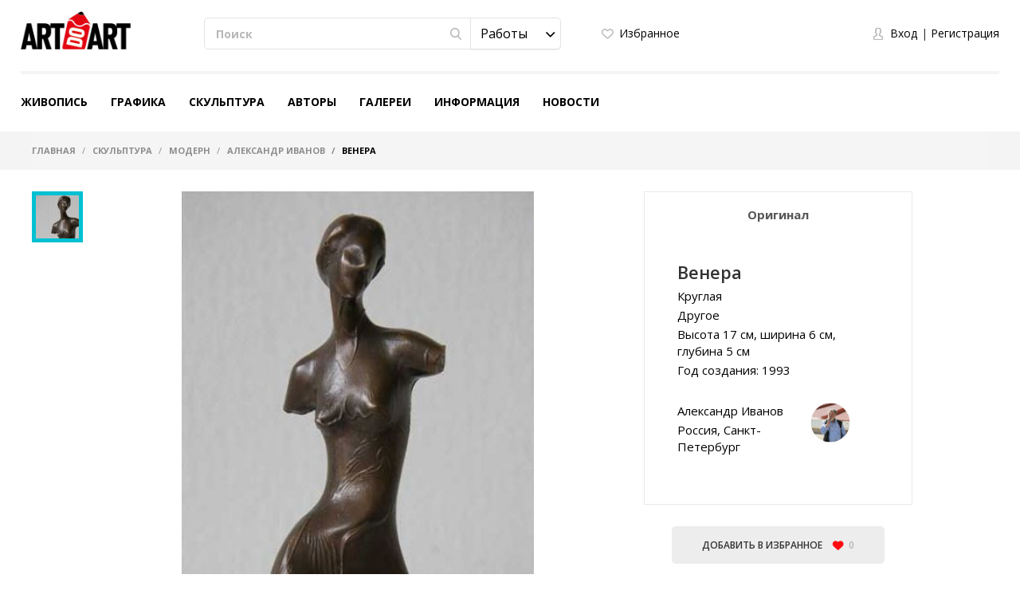

--- FILE ---
content_type: text/html; charset=utf-8
request_url: https://www.google.com/recaptcha/api2/anchor?ar=1&k=6LfvNgsUAAAAADmG7E_5P0Lvcdgnz3pUXFUL0SfH&co=aHR0cHM6Ly9hcnRkb2FydC5jb206NDQz&hl=ru&v=jdMmXeCQEkPbnFDy9T04NbgJ&size=normal&anchor-ms=20000&execute-ms=15000&cb=cm2bvlb6kuh1
body_size: 47208
content:
<!DOCTYPE HTML><html dir="ltr" lang="ru"><head><meta http-equiv="Content-Type" content="text/html; charset=UTF-8">
<meta http-equiv="X-UA-Compatible" content="IE=edge">
<title>reCAPTCHA</title>
<style type="text/css">
/* cyrillic-ext */
@font-face {
  font-family: 'Roboto';
  font-style: normal;
  font-weight: 400;
  font-stretch: 100%;
  src: url(//fonts.gstatic.com/s/roboto/v48/KFO7CnqEu92Fr1ME7kSn66aGLdTylUAMa3GUBHMdazTgWw.woff2) format('woff2');
  unicode-range: U+0460-052F, U+1C80-1C8A, U+20B4, U+2DE0-2DFF, U+A640-A69F, U+FE2E-FE2F;
}
/* cyrillic */
@font-face {
  font-family: 'Roboto';
  font-style: normal;
  font-weight: 400;
  font-stretch: 100%;
  src: url(//fonts.gstatic.com/s/roboto/v48/KFO7CnqEu92Fr1ME7kSn66aGLdTylUAMa3iUBHMdazTgWw.woff2) format('woff2');
  unicode-range: U+0301, U+0400-045F, U+0490-0491, U+04B0-04B1, U+2116;
}
/* greek-ext */
@font-face {
  font-family: 'Roboto';
  font-style: normal;
  font-weight: 400;
  font-stretch: 100%;
  src: url(//fonts.gstatic.com/s/roboto/v48/KFO7CnqEu92Fr1ME7kSn66aGLdTylUAMa3CUBHMdazTgWw.woff2) format('woff2');
  unicode-range: U+1F00-1FFF;
}
/* greek */
@font-face {
  font-family: 'Roboto';
  font-style: normal;
  font-weight: 400;
  font-stretch: 100%;
  src: url(//fonts.gstatic.com/s/roboto/v48/KFO7CnqEu92Fr1ME7kSn66aGLdTylUAMa3-UBHMdazTgWw.woff2) format('woff2');
  unicode-range: U+0370-0377, U+037A-037F, U+0384-038A, U+038C, U+038E-03A1, U+03A3-03FF;
}
/* math */
@font-face {
  font-family: 'Roboto';
  font-style: normal;
  font-weight: 400;
  font-stretch: 100%;
  src: url(//fonts.gstatic.com/s/roboto/v48/KFO7CnqEu92Fr1ME7kSn66aGLdTylUAMawCUBHMdazTgWw.woff2) format('woff2');
  unicode-range: U+0302-0303, U+0305, U+0307-0308, U+0310, U+0312, U+0315, U+031A, U+0326-0327, U+032C, U+032F-0330, U+0332-0333, U+0338, U+033A, U+0346, U+034D, U+0391-03A1, U+03A3-03A9, U+03B1-03C9, U+03D1, U+03D5-03D6, U+03F0-03F1, U+03F4-03F5, U+2016-2017, U+2034-2038, U+203C, U+2040, U+2043, U+2047, U+2050, U+2057, U+205F, U+2070-2071, U+2074-208E, U+2090-209C, U+20D0-20DC, U+20E1, U+20E5-20EF, U+2100-2112, U+2114-2115, U+2117-2121, U+2123-214F, U+2190, U+2192, U+2194-21AE, U+21B0-21E5, U+21F1-21F2, U+21F4-2211, U+2213-2214, U+2216-22FF, U+2308-230B, U+2310, U+2319, U+231C-2321, U+2336-237A, U+237C, U+2395, U+239B-23B7, U+23D0, U+23DC-23E1, U+2474-2475, U+25AF, U+25B3, U+25B7, U+25BD, U+25C1, U+25CA, U+25CC, U+25FB, U+266D-266F, U+27C0-27FF, U+2900-2AFF, U+2B0E-2B11, U+2B30-2B4C, U+2BFE, U+3030, U+FF5B, U+FF5D, U+1D400-1D7FF, U+1EE00-1EEFF;
}
/* symbols */
@font-face {
  font-family: 'Roboto';
  font-style: normal;
  font-weight: 400;
  font-stretch: 100%;
  src: url(//fonts.gstatic.com/s/roboto/v48/KFO7CnqEu92Fr1ME7kSn66aGLdTylUAMaxKUBHMdazTgWw.woff2) format('woff2');
  unicode-range: U+0001-000C, U+000E-001F, U+007F-009F, U+20DD-20E0, U+20E2-20E4, U+2150-218F, U+2190, U+2192, U+2194-2199, U+21AF, U+21E6-21F0, U+21F3, U+2218-2219, U+2299, U+22C4-22C6, U+2300-243F, U+2440-244A, U+2460-24FF, U+25A0-27BF, U+2800-28FF, U+2921-2922, U+2981, U+29BF, U+29EB, U+2B00-2BFF, U+4DC0-4DFF, U+FFF9-FFFB, U+10140-1018E, U+10190-1019C, U+101A0, U+101D0-101FD, U+102E0-102FB, U+10E60-10E7E, U+1D2C0-1D2D3, U+1D2E0-1D37F, U+1F000-1F0FF, U+1F100-1F1AD, U+1F1E6-1F1FF, U+1F30D-1F30F, U+1F315, U+1F31C, U+1F31E, U+1F320-1F32C, U+1F336, U+1F378, U+1F37D, U+1F382, U+1F393-1F39F, U+1F3A7-1F3A8, U+1F3AC-1F3AF, U+1F3C2, U+1F3C4-1F3C6, U+1F3CA-1F3CE, U+1F3D4-1F3E0, U+1F3ED, U+1F3F1-1F3F3, U+1F3F5-1F3F7, U+1F408, U+1F415, U+1F41F, U+1F426, U+1F43F, U+1F441-1F442, U+1F444, U+1F446-1F449, U+1F44C-1F44E, U+1F453, U+1F46A, U+1F47D, U+1F4A3, U+1F4B0, U+1F4B3, U+1F4B9, U+1F4BB, U+1F4BF, U+1F4C8-1F4CB, U+1F4D6, U+1F4DA, U+1F4DF, U+1F4E3-1F4E6, U+1F4EA-1F4ED, U+1F4F7, U+1F4F9-1F4FB, U+1F4FD-1F4FE, U+1F503, U+1F507-1F50B, U+1F50D, U+1F512-1F513, U+1F53E-1F54A, U+1F54F-1F5FA, U+1F610, U+1F650-1F67F, U+1F687, U+1F68D, U+1F691, U+1F694, U+1F698, U+1F6AD, U+1F6B2, U+1F6B9-1F6BA, U+1F6BC, U+1F6C6-1F6CF, U+1F6D3-1F6D7, U+1F6E0-1F6EA, U+1F6F0-1F6F3, U+1F6F7-1F6FC, U+1F700-1F7FF, U+1F800-1F80B, U+1F810-1F847, U+1F850-1F859, U+1F860-1F887, U+1F890-1F8AD, U+1F8B0-1F8BB, U+1F8C0-1F8C1, U+1F900-1F90B, U+1F93B, U+1F946, U+1F984, U+1F996, U+1F9E9, U+1FA00-1FA6F, U+1FA70-1FA7C, U+1FA80-1FA89, U+1FA8F-1FAC6, U+1FACE-1FADC, U+1FADF-1FAE9, U+1FAF0-1FAF8, U+1FB00-1FBFF;
}
/* vietnamese */
@font-face {
  font-family: 'Roboto';
  font-style: normal;
  font-weight: 400;
  font-stretch: 100%;
  src: url(//fonts.gstatic.com/s/roboto/v48/KFO7CnqEu92Fr1ME7kSn66aGLdTylUAMa3OUBHMdazTgWw.woff2) format('woff2');
  unicode-range: U+0102-0103, U+0110-0111, U+0128-0129, U+0168-0169, U+01A0-01A1, U+01AF-01B0, U+0300-0301, U+0303-0304, U+0308-0309, U+0323, U+0329, U+1EA0-1EF9, U+20AB;
}
/* latin-ext */
@font-face {
  font-family: 'Roboto';
  font-style: normal;
  font-weight: 400;
  font-stretch: 100%;
  src: url(//fonts.gstatic.com/s/roboto/v48/KFO7CnqEu92Fr1ME7kSn66aGLdTylUAMa3KUBHMdazTgWw.woff2) format('woff2');
  unicode-range: U+0100-02BA, U+02BD-02C5, U+02C7-02CC, U+02CE-02D7, U+02DD-02FF, U+0304, U+0308, U+0329, U+1D00-1DBF, U+1E00-1E9F, U+1EF2-1EFF, U+2020, U+20A0-20AB, U+20AD-20C0, U+2113, U+2C60-2C7F, U+A720-A7FF;
}
/* latin */
@font-face {
  font-family: 'Roboto';
  font-style: normal;
  font-weight: 400;
  font-stretch: 100%;
  src: url(//fonts.gstatic.com/s/roboto/v48/KFO7CnqEu92Fr1ME7kSn66aGLdTylUAMa3yUBHMdazQ.woff2) format('woff2');
  unicode-range: U+0000-00FF, U+0131, U+0152-0153, U+02BB-02BC, U+02C6, U+02DA, U+02DC, U+0304, U+0308, U+0329, U+2000-206F, U+20AC, U+2122, U+2191, U+2193, U+2212, U+2215, U+FEFF, U+FFFD;
}
/* cyrillic-ext */
@font-face {
  font-family: 'Roboto';
  font-style: normal;
  font-weight: 500;
  font-stretch: 100%;
  src: url(//fonts.gstatic.com/s/roboto/v48/KFO7CnqEu92Fr1ME7kSn66aGLdTylUAMa3GUBHMdazTgWw.woff2) format('woff2');
  unicode-range: U+0460-052F, U+1C80-1C8A, U+20B4, U+2DE0-2DFF, U+A640-A69F, U+FE2E-FE2F;
}
/* cyrillic */
@font-face {
  font-family: 'Roboto';
  font-style: normal;
  font-weight: 500;
  font-stretch: 100%;
  src: url(//fonts.gstatic.com/s/roboto/v48/KFO7CnqEu92Fr1ME7kSn66aGLdTylUAMa3iUBHMdazTgWw.woff2) format('woff2');
  unicode-range: U+0301, U+0400-045F, U+0490-0491, U+04B0-04B1, U+2116;
}
/* greek-ext */
@font-face {
  font-family: 'Roboto';
  font-style: normal;
  font-weight: 500;
  font-stretch: 100%;
  src: url(//fonts.gstatic.com/s/roboto/v48/KFO7CnqEu92Fr1ME7kSn66aGLdTylUAMa3CUBHMdazTgWw.woff2) format('woff2');
  unicode-range: U+1F00-1FFF;
}
/* greek */
@font-face {
  font-family: 'Roboto';
  font-style: normal;
  font-weight: 500;
  font-stretch: 100%;
  src: url(//fonts.gstatic.com/s/roboto/v48/KFO7CnqEu92Fr1ME7kSn66aGLdTylUAMa3-UBHMdazTgWw.woff2) format('woff2');
  unicode-range: U+0370-0377, U+037A-037F, U+0384-038A, U+038C, U+038E-03A1, U+03A3-03FF;
}
/* math */
@font-face {
  font-family: 'Roboto';
  font-style: normal;
  font-weight: 500;
  font-stretch: 100%;
  src: url(//fonts.gstatic.com/s/roboto/v48/KFO7CnqEu92Fr1ME7kSn66aGLdTylUAMawCUBHMdazTgWw.woff2) format('woff2');
  unicode-range: U+0302-0303, U+0305, U+0307-0308, U+0310, U+0312, U+0315, U+031A, U+0326-0327, U+032C, U+032F-0330, U+0332-0333, U+0338, U+033A, U+0346, U+034D, U+0391-03A1, U+03A3-03A9, U+03B1-03C9, U+03D1, U+03D5-03D6, U+03F0-03F1, U+03F4-03F5, U+2016-2017, U+2034-2038, U+203C, U+2040, U+2043, U+2047, U+2050, U+2057, U+205F, U+2070-2071, U+2074-208E, U+2090-209C, U+20D0-20DC, U+20E1, U+20E5-20EF, U+2100-2112, U+2114-2115, U+2117-2121, U+2123-214F, U+2190, U+2192, U+2194-21AE, U+21B0-21E5, U+21F1-21F2, U+21F4-2211, U+2213-2214, U+2216-22FF, U+2308-230B, U+2310, U+2319, U+231C-2321, U+2336-237A, U+237C, U+2395, U+239B-23B7, U+23D0, U+23DC-23E1, U+2474-2475, U+25AF, U+25B3, U+25B7, U+25BD, U+25C1, U+25CA, U+25CC, U+25FB, U+266D-266F, U+27C0-27FF, U+2900-2AFF, U+2B0E-2B11, U+2B30-2B4C, U+2BFE, U+3030, U+FF5B, U+FF5D, U+1D400-1D7FF, U+1EE00-1EEFF;
}
/* symbols */
@font-face {
  font-family: 'Roboto';
  font-style: normal;
  font-weight: 500;
  font-stretch: 100%;
  src: url(//fonts.gstatic.com/s/roboto/v48/KFO7CnqEu92Fr1ME7kSn66aGLdTylUAMaxKUBHMdazTgWw.woff2) format('woff2');
  unicode-range: U+0001-000C, U+000E-001F, U+007F-009F, U+20DD-20E0, U+20E2-20E4, U+2150-218F, U+2190, U+2192, U+2194-2199, U+21AF, U+21E6-21F0, U+21F3, U+2218-2219, U+2299, U+22C4-22C6, U+2300-243F, U+2440-244A, U+2460-24FF, U+25A0-27BF, U+2800-28FF, U+2921-2922, U+2981, U+29BF, U+29EB, U+2B00-2BFF, U+4DC0-4DFF, U+FFF9-FFFB, U+10140-1018E, U+10190-1019C, U+101A0, U+101D0-101FD, U+102E0-102FB, U+10E60-10E7E, U+1D2C0-1D2D3, U+1D2E0-1D37F, U+1F000-1F0FF, U+1F100-1F1AD, U+1F1E6-1F1FF, U+1F30D-1F30F, U+1F315, U+1F31C, U+1F31E, U+1F320-1F32C, U+1F336, U+1F378, U+1F37D, U+1F382, U+1F393-1F39F, U+1F3A7-1F3A8, U+1F3AC-1F3AF, U+1F3C2, U+1F3C4-1F3C6, U+1F3CA-1F3CE, U+1F3D4-1F3E0, U+1F3ED, U+1F3F1-1F3F3, U+1F3F5-1F3F7, U+1F408, U+1F415, U+1F41F, U+1F426, U+1F43F, U+1F441-1F442, U+1F444, U+1F446-1F449, U+1F44C-1F44E, U+1F453, U+1F46A, U+1F47D, U+1F4A3, U+1F4B0, U+1F4B3, U+1F4B9, U+1F4BB, U+1F4BF, U+1F4C8-1F4CB, U+1F4D6, U+1F4DA, U+1F4DF, U+1F4E3-1F4E6, U+1F4EA-1F4ED, U+1F4F7, U+1F4F9-1F4FB, U+1F4FD-1F4FE, U+1F503, U+1F507-1F50B, U+1F50D, U+1F512-1F513, U+1F53E-1F54A, U+1F54F-1F5FA, U+1F610, U+1F650-1F67F, U+1F687, U+1F68D, U+1F691, U+1F694, U+1F698, U+1F6AD, U+1F6B2, U+1F6B9-1F6BA, U+1F6BC, U+1F6C6-1F6CF, U+1F6D3-1F6D7, U+1F6E0-1F6EA, U+1F6F0-1F6F3, U+1F6F7-1F6FC, U+1F700-1F7FF, U+1F800-1F80B, U+1F810-1F847, U+1F850-1F859, U+1F860-1F887, U+1F890-1F8AD, U+1F8B0-1F8BB, U+1F8C0-1F8C1, U+1F900-1F90B, U+1F93B, U+1F946, U+1F984, U+1F996, U+1F9E9, U+1FA00-1FA6F, U+1FA70-1FA7C, U+1FA80-1FA89, U+1FA8F-1FAC6, U+1FACE-1FADC, U+1FADF-1FAE9, U+1FAF0-1FAF8, U+1FB00-1FBFF;
}
/* vietnamese */
@font-face {
  font-family: 'Roboto';
  font-style: normal;
  font-weight: 500;
  font-stretch: 100%;
  src: url(//fonts.gstatic.com/s/roboto/v48/KFO7CnqEu92Fr1ME7kSn66aGLdTylUAMa3OUBHMdazTgWw.woff2) format('woff2');
  unicode-range: U+0102-0103, U+0110-0111, U+0128-0129, U+0168-0169, U+01A0-01A1, U+01AF-01B0, U+0300-0301, U+0303-0304, U+0308-0309, U+0323, U+0329, U+1EA0-1EF9, U+20AB;
}
/* latin-ext */
@font-face {
  font-family: 'Roboto';
  font-style: normal;
  font-weight: 500;
  font-stretch: 100%;
  src: url(//fonts.gstatic.com/s/roboto/v48/KFO7CnqEu92Fr1ME7kSn66aGLdTylUAMa3KUBHMdazTgWw.woff2) format('woff2');
  unicode-range: U+0100-02BA, U+02BD-02C5, U+02C7-02CC, U+02CE-02D7, U+02DD-02FF, U+0304, U+0308, U+0329, U+1D00-1DBF, U+1E00-1E9F, U+1EF2-1EFF, U+2020, U+20A0-20AB, U+20AD-20C0, U+2113, U+2C60-2C7F, U+A720-A7FF;
}
/* latin */
@font-face {
  font-family: 'Roboto';
  font-style: normal;
  font-weight: 500;
  font-stretch: 100%;
  src: url(//fonts.gstatic.com/s/roboto/v48/KFO7CnqEu92Fr1ME7kSn66aGLdTylUAMa3yUBHMdazQ.woff2) format('woff2');
  unicode-range: U+0000-00FF, U+0131, U+0152-0153, U+02BB-02BC, U+02C6, U+02DA, U+02DC, U+0304, U+0308, U+0329, U+2000-206F, U+20AC, U+2122, U+2191, U+2193, U+2212, U+2215, U+FEFF, U+FFFD;
}
/* cyrillic-ext */
@font-face {
  font-family: 'Roboto';
  font-style: normal;
  font-weight: 900;
  font-stretch: 100%;
  src: url(//fonts.gstatic.com/s/roboto/v48/KFO7CnqEu92Fr1ME7kSn66aGLdTylUAMa3GUBHMdazTgWw.woff2) format('woff2');
  unicode-range: U+0460-052F, U+1C80-1C8A, U+20B4, U+2DE0-2DFF, U+A640-A69F, U+FE2E-FE2F;
}
/* cyrillic */
@font-face {
  font-family: 'Roboto';
  font-style: normal;
  font-weight: 900;
  font-stretch: 100%;
  src: url(//fonts.gstatic.com/s/roboto/v48/KFO7CnqEu92Fr1ME7kSn66aGLdTylUAMa3iUBHMdazTgWw.woff2) format('woff2');
  unicode-range: U+0301, U+0400-045F, U+0490-0491, U+04B0-04B1, U+2116;
}
/* greek-ext */
@font-face {
  font-family: 'Roboto';
  font-style: normal;
  font-weight: 900;
  font-stretch: 100%;
  src: url(//fonts.gstatic.com/s/roboto/v48/KFO7CnqEu92Fr1ME7kSn66aGLdTylUAMa3CUBHMdazTgWw.woff2) format('woff2');
  unicode-range: U+1F00-1FFF;
}
/* greek */
@font-face {
  font-family: 'Roboto';
  font-style: normal;
  font-weight: 900;
  font-stretch: 100%;
  src: url(//fonts.gstatic.com/s/roboto/v48/KFO7CnqEu92Fr1ME7kSn66aGLdTylUAMa3-UBHMdazTgWw.woff2) format('woff2');
  unicode-range: U+0370-0377, U+037A-037F, U+0384-038A, U+038C, U+038E-03A1, U+03A3-03FF;
}
/* math */
@font-face {
  font-family: 'Roboto';
  font-style: normal;
  font-weight: 900;
  font-stretch: 100%;
  src: url(//fonts.gstatic.com/s/roboto/v48/KFO7CnqEu92Fr1ME7kSn66aGLdTylUAMawCUBHMdazTgWw.woff2) format('woff2');
  unicode-range: U+0302-0303, U+0305, U+0307-0308, U+0310, U+0312, U+0315, U+031A, U+0326-0327, U+032C, U+032F-0330, U+0332-0333, U+0338, U+033A, U+0346, U+034D, U+0391-03A1, U+03A3-03A9, U+03B1-03C9, U+03D1, U+03D5-03D6, U+03F0-03F1, U+03F4-03F5, U+2016-2017, U+2034-2038, U+203C, U+2040, U+2043, U+2047, U+2050, U+2057, U+205F, U+2070-2071, U+2074-208E, U+2090-209C, U+20D0-20DC, U+20E1, U+20E5-20EF, U+2100-2112, U+2114-2115, U+2117-2121, U+2123-214F, U+2190, U+2192, U+2194-21AE, U+21B0-21E5, U+21F1-21F2, U+21F4-2211, U+2213-2214, U+2216-22FF, U+2308-230B, U+2310, U+2319, U+231C-2321, U+2336-237A, U+237C, U+2395, U+239B-23B7, U+23D0, U+23DC-23E1, U+2474-2475, U+25AF, U+25B3, U+25B7, U+25BD, U+25C1, U+25CA, U+25CC, U+25FB, U+266D-266F, U+27C0-27FF, U+2900-2AFF, U+2B0E-2B11, U+2B30-2B4C, U+2BFE, U+3030, U+FF5B, U+FF5D, U+1D400-1D7FF, U+1EE00-1EEFF;
}
/* symbols */
@font-face {
  font-family: 'Roboto';
  font-style: normal;
  font-weight: 900;
  font-stretch: 100%;
  src: url(//fonts.gstatic.com/s/roboto/v48/KFO7CnqEu92Fr1ME7kSn66aGLdTylUAMaxKUBHMdazTgWw.woff2) format('woff2');
  unicode-range: U+0001-000C, U+000E-001F, U+007F-009F, U+20DD-20E0, U+20E2-20E4, U+2150-218F, U+2190, U+2192, U+2194-2199, U+21AF, U+21E6-21F0, U+21F3, U+2218-2219, U+2299, U+22C4-22C6, U+2300-243F, U+2440-244A, U+2460-24FF, U+25A0-27BF, U+2800-28FF, U+2921-2922, U+2981, U+29BF, U+29EB, U+2B00-2BFF, U+4DC0-4DFF, U+FFF9-FFFB, U+10140-1018E, U+10190-1019C, U+101A0, U+101D0-101FD, U+102E0-102FB, U+10E60-10E7E, U+1D2C0-1D2D3, U+1D2E0-1D37F, U+1F000-1F0FF, U+1F100-1F1AD, U+1F1E6-1F1FF, U+1F30D-1F30F, U+1F315, U+1F31C, U+1F31E, U+1F320-1F32C, U+1F336, U+1F378, U+1F37D, U+1F382, U+1F393-1F39F, U+1F3A7-1F3A8, U+1F3AC-1F3AF, U+1F3C2, U+1F3C4-1F3C6, U+1F3CA-1F3CE, U+1F3D4-1F3E0, U+1F3ED, U+1F3F1-1F3F3, U+1F3F5-1F3F7, U+1F408, U+1F415, U+1F41F, U+1F426, U+1F43F, U+1F441-1F442, U+1F444, U+1F446-1F449, U+1F44C-1F44E, U+1F453, U+1F46A, U+1F47D, U+1F4A3, U+1F4B0, U+1F4B3, U+1F4B9, U+1F4BB, U+1F4BF, U+1F4C8-1F4CB, U+1F4D6, U+1F4DA, U+1F4DF, U+1F4E3-1F4E6, U+1F4EA-1F4ED, U+1F4F7, U+1F4F9-1F4FB, U+1F4FD-1F4FE, U+1F503, U+1F507-1F50B, U+1F50D, U+1F512-1F513, U+1F53E-1F54A, U+1F54F-1F5FA, U+1F610, U+1F650-1F67F, U+1F687, U+1F68D, U+1F691, U+1F694, U+1F698, U+1F6AD, U+1F6B2, U+1F6B9-1F6BA, U+1F6BC, U+1F6C6-1F6CF, U+1F6D3-1F6D7, U+1F6E0-1F6EA, U+1F6F0-1F6F3, U+1F6F7-1F6FC, U+1F700-1F7FF, U+1F800-1F80B, U+1F810-1F847, U+1F850-1F859, U+1F860-1F887, U+1F890-1F8AD, U+1F8B0-1F8BB, U+1F8C0-1F8C1, U+1F900-1F90B, U+1F93B, U+1F946, U+1F984, U+1F996, U+1F9E9, U+1FA00-1FA6F, U+1FA70-1FA7C, U+1FA80-1FA89, U+1FA8F-1FAC6, U+1FACE-1FADC, U+1FADF-1FAE9, U+1FAF0-1FAF8, U+1FB00-1FBFF;
}
/* vietnamese */
@font-face {
  font-family: 'Roboto';
  font-style: normal;
  font-weight: 900;
  font-stretch: 100%;
  src: url(//fonts.gstatic.com/s/roboto/v48/KFO7CnqEu92Fr1ME7kSn66aGLdTylUAMa3OUBHMdazTgWw.woff2) format('woff2');
  unicode-range: U+0102-0103, U+0110-0111, U+0128-0129, U+0168-0169, U+01A0-01A1, U+01AF-01B0, U+0300-0301, U+0303-0304, U+0308-0309, U+0323, U+0329, U+1EA0-1EF9, U+20AB;
}
/* latin-ext */
@font-face {
  font-family: 'Roboto';
  font-style: normal;
  font-weight: 900;
  font-stretch: 100%;
  src: url(//fonts.gstatic.com/s/roboto/v48/KFO7CnqEu92Fr1ME7kSn66aGLdTylUAMa3KUBHMdazTgWw.woff2) format('woff2');
  unicode-range: U+0100-02BA, U+02BD-02C5, U+02C7-02CC, U+02CE-02D7, U+02DD-02FF, U+0304, U+0308, U+0329, U+1D00-1DBF, U+1E00-1E9F, U+1EF2-1EFF, U+2020, U+20A0-20AB, U+20AD-20C0, U+2113, U+2C60-2C7F, U+A720-A7FF;
}
/* latin */
@font-face {
  font-family: 'Roboto';
  font-style: normal;
  font-weight: 900;
  font-stretch: 100%;
  src: url(//fonts.gstatic.com/s/roboto/v48/KFO7CnqEu92Fr1ME7kSn66aGLdTylUAMa3yUBHMdazQ.woff2) format('woff2');
  unicode-range: U+0000-00FF, U+0131, U+0152-0153, U+02BB-02BC, U+02C6, U+02DA, U+02DC, U+0304, U+0308, U+0329, U+2000-206F, U+20AC, U+2122, U+2191, U+2193, U+2212, U+2215, U+FEFF, U+FFFD;
}

</style>
<link rel="stylesheet" type="text/css" href="https://www.gstatic.com/recaptcha/releases/jdMmXeCQEkPbnFDy9T04NbgJ/styles__ltr.css">
<script nonce="djtZhRTUuhkr7nXSKwQ-2A" type="text/javascript">window['__recaptcha_api'] = 'https://www.google.com/recaptcha/api2/';</script>
<script type="text/javascript" src="https://www.gstatic.com/recaptcha/releases/jdMmXeCQEkPbnFDy9T04NbgJ/recaptcha__ru.js" nonce="djtZhRTUuhkr7nXSKwQ-2A">
      
    </script></head>
<body><div id="rc-anchor-alert" class="rc-anchor-alert"></div>
<input type="hidden" id="recaptcha-token" value="[base64]">
<script type="text/javascript" nonce="djtZhRTUuhkr7nXSKwQ-2A">
      recaptcha.anchor.Main.init("[\x22ainput\x22,[\x22bgdata\x22,\x22\x22,\[base64]/[base64]/[base64]/[base64]/[base64]/[base64]/[base64]/[base64]/[base64]/[base64]/[base64]/[base64]/[base64]/[base64]/[base64]\\u003d\\u003d\x22,\[base64]\\u003d\\u003d\x22,\x22QylxwrFaw5NUAsOResKAdTYYIAHDjMKiZhkhwqURw6VUOMORXlYywonDoxpkw7vCtVxKwq/CpMKxQBNSdVMCKzAxwpzDpMOQwqhYwrzDn1jDn8KsHcKJNl3DnMKqZMKewqnCrAPCocO2TcKoQmvCtyDDpMOJKjPClAbDrcKJW8KNE0shRnJXKEfCjsKTw5slwpFiMDV1w6fCj8Klw4jDs8K+w67CnDEtHsO1IQnDvCJZw4/[base64]/Cn2Q9w4zDqAjDg8KqYTvCpMOmw74iEMO6P8OibGbCniMAwrXDlAfCrcK1w5nDkMKoZ0FDw452w5odb8K5J8OXwrLCh09ow7HDjBtgw5bDvG7CjQEGwrovYMO0YcKbwoEbBD/[base64]/DnkbDqDRSLzBkw47CkWfCtMO/[base64]/CiMKlcFvDmsOfSsOFw6JpfxYSRQHDu8OlZRDDjmUSPC9+CVTCtU/DksKLBsOdCcKLT1nDkxbClBnDhm1bwoYAWcOSZsO4wpbCimk+ZWzCgcKEKDF7w4Z2wr4Gw5hvWgwCw6M9EX/CvjPCjW1PwoLCmcKhwrhdw5/[base64]/UlE3w4dvJ8OYRTt3eBjCucOEw5QzP25fwo1Qwr7Dn2PDo8OQw5bCvnUIHSEXBVo9w7JHwosGw5sZF8O6W8OIXcKpe3UXGC/[base64]/DrGkCSsKNDWrDksORw6cIw6t+M2taZcK6OcKlw4LDv8OMw6vCsMOfw5LCi2LCssKRw5tQMBDCllPCncKja8KMw4DDg2RKw43DkDMXwprDvlXDoiE7RsO/wqIaw6xbw7PCmMOtw5jCmSx5cwLCs8O8Qml0eMKjw484DGLCiMOZw6PCnERUwrYpXR9AwqwAw73DusOSwpMDw5fCh8O5wqoywpZnw70cHUHDrklrNhVQw6kuVGlpEcK1wrnCpxV5cCoAwq/Dg8KJIgEsQ3Ukwq3Dg8Klw5fCrcKewogDw6XDg8OpwrhJZMKow4fDo8KXwoLCllI5w6jCo8KDScODMsKbw7zDkcOZbcOlXGgYYDbDvxsjw4Y1wpvDj3HCty7CkcO2wobDpGnDjcOuQBnDngxFwogHFsOKKQXCuAfCmStKF8O9ETnCrQlDw4/CkgxOw5zColLCoVZrwplUcR4/wowbwqhyay7Dql1PUMO1w6omwr/DjcKvBMORQ8KBw6jDhcOuZEJQw6DDtcKOw4VFw5rCjVbCpcOOw7tvwr5kw73DgMO7w70cTDfCmwoOwosgw53Dm8OwwpYSFVdEwqZ+w5rDnyTCjMO7w4QcwqpcwogmQMO0wo3Cnn9Awq8/MksDw6bDjHLCkyRcw48fw47CqHPCoDzDmsO6w413A8Okw5PCnwoHNMO6w7wkw4VHesKBcsKBw6hCYTsvwoY4wrATHBJQw60Nw5Jpwr4Bw4orIz0+aQRow7ALKT9qHMO9YFbDq3F/PGwdw5hSZcKQdVPDkmTDkmdaTHbDnsKUwqZIflbCvHbDrUPDp8OLAMKye8OYwoxcBMKxWMKhw5cJwpnDpiNVwoAFF8O6wp/DhMOSWMOyfMOqYE7ChcKbWMOxw7Bhw4kPAFEbM8KWwrzCu3rDkm/DlVTDtMOwwrJuwoJywofCp1BeIn5pw5Rhcg7CrSUCYALCghrCqFYWHho1WVfDv8Ode8OxTMODwp7CuTrCn8OEB8OYw70WWcOBewzCj8KoGzg9HcO4VFLDg8O7WCfCi8KQw5nDsMOXJsKKGcKDVn9oPxzDjsK1FDbCrMK/wrzCoMOYXwzCoSZRLcKAJV7Cm8Oyw7ciAcKdw6pEI8K5BMKUw5zDuMK5wqLCjsORw5lwQMKNwrN4CQ85wobCiMO6Jx5tRxVpwoUqwpJXVcK0UMKTw5dGA8KUwpszw7xYwrHCvX8lw6hmw4YTOHQUwrfCvUlNQsObw5d8w78/w4d+QsOfwonDusKsw50zZcOtd0zDhiLDjMOwwoDDjnvCok7DlcKjwrrCow3DiiTDjwnDisKLwprCs8OlNcKMw58LLcO6RsKcH8O/[base64]/DssKawrbDssKXAcOoBzLDjMK0ZgNTBMOTemDDjcKkU8OVGlpTBcOPQ10gwrvDuRcFTcKFw5gAw7/[base64]/DgcKfERFYY8OFTcKzw7/CpzHDr8O9w6gDw7rCtU/CusKvKH7Dk8OtS8KIPCbDrE7DomVuwo1Dw5IKwrPCln3DkcKnenXCtMOxQWDDoCfDlUwbw5XDnicTwoZ/wrTDjx4xwpB8N8O3LsKpw5nDsH9awqDChMOnZcKlwoYow55lwprCpCIcHQnCuWrDrMKyw6jClwPDoXQ2YiMlEMKPwqRWwp/Dg8KZwqvDpE3CmzFXwqUdUsKUwoPDrcKRw4bCoCM8wr1jF8Kbw7TCu8O/bCMPwo4dd8OfWsK9wq8gYTvChVkLw7jDisKNdSlSe0HCj8ONKcOzw5XCiMOlfcKUw68SGcOSYx7DjVLDksKFbsOpwoDCmcKCwp01RB00wrtJe2DCkcO9w7N+fhnDqjrDr8KlwoVmBWgjw4fDphpgwqpjITPDhsKWwpjDmkESwr5dwpzCig/DnztDw4fDgy3Dp8KYw68bU8KTwqjDhHzDkUzDrMKjwrIEYUcBw7UDwrQ1W8OqAsKTwpTCnADDnkPCtsOcbyA3KMKKwqrCjsKlwqXDg8KvfRAnRQbDgAzDrcKmHlQsZcOrV8Khw4HDvMO8G8Kyw4oPRMK8wqJtFcOkw6TDoz0lw6LDisKnEMOmw50+w5N8w5/Cm8KSFMK9wqtow6vDnsOuEU/[base64]/Cj3Jgw7omRw/CgsK2w57DtR7Du8Olw74Kw4hWCnnCskEZV0zClnbCmsKQPMOSLsKGwofCp8O5wr9bPMOYwoRvb1bDv8KvOA/CuzhONEvDscOdw4nDiMOiwphkw5rCnsKew6NCw4tqw64Dw7/CiiJtw48pwogBw5w2TcKefMKHRsKuw7YOQ8K+wqR4X8OQw4YVwo5SwpkZw7zCucOBNMOmwrHDlykUwqxWw7IGYi5gw77Dk8KYwrPDujHCr8OcFcK9w40SB8OewrB5cm7CpsOqwoTCqDjCssKAdMKsw5/[base64]/CkAh4F8KAOsKNw4rDm2PDm8KOS8K/[base64]/DtcKvWRQ7LS4BbgUvWcK6wovCj19XSMOww4s2M8KBXkbCicOgwrrCh8Ojwp5tMFh9K1o/SxZAWsOOw4wnLCHCp8OaT8OWw4kVcHvDvyXCuQDCk8KDwqTDuX88fxQ/woQ4AWvCjh15wql4RMK9w6jDm1PDpcOWw4dQwpfCkcKCZ8K3Y2PCtsOfw5LDrcOieMODw7vCucKBwowWwrYawqtow4XCucKGw4xdwqfDtcKFw4zCujxHXMOIcMO/TUHDrWoQw6nConsNw4bDlC9zw4YLwrvCugbDojt/[base64]/CmRFQKC7DosOJwprDjmLDk8OAWy/DtcOUDlx1w5IIw77DrsKIK2DDtcOxEz8RR8KqEybDsjzDmMOKP23CsDMeKcK/wrDCm8O+WsKTw5zCuThdwpVWwptRSzvChsOvAsKrwpFvYxVkOWg4IsKCXz51UiHDtwhZA09wworCrHLCrcKdw5zDhcOAw7srGR7CgMKyw4Avbx3Di8O9d0pRwrReJ38BFMKqw6bDi8KIw45Iw5IuRCrCvGcPRcKow7UHVsKWw4FDwp0ub8ONw7MXIlxmw4FqNcO/[base64]/CgsOPw4bDh8OOPy53wooCdMKwPFBVIQDClExtRSR9wrI7QH1vS15cUltKWC4Uw7Q8CFjCq8OCZcOrwrvDgi/DvcO0BcO9fX8nwo/DkcKFcioPwqI7SMKbw7bCojTDl8KRbhHCsMKTw6LDjsKsw54YwrTCsMOCF0wow4LDkUjCogXCvk0WUiA/YisMwojCp8K3wo4ew6LCjMKDTVLCucKiXRXCrGPDjTDDvCh3w6Axw7TCkzpjw5jCjzRLH3bCrDEyY0HCqwQhw6LDqsOrKsOewqDCjcKXCsOuCsKRw6xaw6dGwqDDmRzChlVMw5TCjhgYwpTCm3jCnsOzI8OQOXxUCsK5ByUfw5nCpcKOw6JEXMKNWHDCoRXDux/[base64]/Cu2jChUZyNcOWwrRxQXnCusKOO8K6dMOSWsOrJcKkw7TDo2jDsnHDkjUxO8K2YsKaL8Omw4QpeTNEw5xnSwRAesO5PxAQE8KEeAUtwq/[base64]/DtMOHwq4OwojDicO5wpQ7w4o4DsOOw77CvhTChsOawoLCnMOwwp1rw4gUGDfDjAdswoFgw5NeXQfCnwtvAsO1Qik1SD7DgMKKwrrCvGzCtcOJw40AGsKwAMKUwqIWw6/[base64]/[base64]/CmsOsAMK3C8K4QcOqwqXCmFM/wocNwrzDulXCqsOhCsK3wpHDm8OxwoM1wptfw50cPivCusKnOMKGTcOwXHvDiEbDp8KXw4nDkFwIwo9cw7vDoMOGwoprwqjCpsKoQcK2Q8KPJcKFUl3DgUIpwq7DiDh8eTfDpsObcnsAJsOdIMOxwrN3TyjCjsK0AcKEVz/ClAbCucOXw77Cq25SwrokwpcEw7HDpn3CtsKHNSgIwpQewprDucKQwoLCpcOGwp4twqjDjMKmwpDDlMKgwojDjifCpUZKKwo1wo7DncOlw6lBEwE1ASjCmQ8EPcOrw5k7w4PDm8KIw7TDlMORw6Ecw6xbDsO/wpZCw4lcO8OpwpzCnSbCjMOSw47Do8OsEMKPLMOnwpVFA8OCXMOQYnDCj8KgwrTCuDjCqMOPwr08wpfCmMK/wo7CmU9ywonDo8OJAcOYXMORH8OhQMOlwqtJw4TCj8Oew4LCi8O4w7PDu8Ovd8KLw4INw5ZQKMOOwrZrwq7ClTcrSwk6wrpsw7kuCAcqc8OCwoPDkMK4w7TChXPDsQYRd8OoccOxZsOMw5/CvsOaazvDtUZVGxnCoMOfE8K0GVgpXcOdOWrDssOwBMKCwrjCgMK8asKewrHDrHTDqXXDq3vCpcOCw4/Ds8K/[base64]/[base64]/[base64]/CjnvDsMO3w7RpHsKwwoBrwrLCvRBNw50IWGnDmAPCm8KCw7gTUW7DqnDChsKSZVHCo14CKgA5wqsOVMKrw4nCn8K3P8OAM2EFWAU5wrhNw7nCosOjeFZ2fsKtw6QJwrFRamwXK37DtcK1aCIXaRbDgcK0wp/DhQTDu8OPVA8YARPDisKmMiLChcKrw73DsCzCsjVqQsOww6tYw4jDojobwq3DhlBWEcOnwpNRw6BYw4pfCMOFa8K5BcOhR8K9wooewrALw6ERZ8OXFcOKKMKSw6/Cu8Kuwr3Dvj5xw4HDjEk6J8OSVcOcR8KpVcKvKSt0asOiw4zDjcO7wpTCkcKDPE1LfMKXA3xJw6HDssOzw7DCmsK+CcKMHQlyYjAFS39ke8OIYcKXwqfCoMOSwr4Tw5TCs8OQw614ZcO1b8OJdcOKw6Anw4DCqsOnwrLDscK/wrACPkvCvn3Cs8OkfWjCksKAw5PDjBjDoHzCnMKqwohYKcO3d8Klw5nCnhjDkws6w53DocOPEsKuw4rDusKCw7xCPsKuwonCocKTdMO0woBcN8KVaFrCkMK8w53CnBEkw5fDlsKXaHnDuVfDh8K5w7w3wpsAaMOSwo0jS8KucjfDmMO8OC/CmDXDjQdmRsO8RHHDkGrChT3CpkfCuV3DljsWTMKIVcOEwoLDgsKgwpzDgh7CmWvCiWbCo8KRwp0uCRXDlBzCgyzCi8KMBcOQw5skwqd2ccOAaUlHwp59FHsJwqvCrsOlWsKEJB/DjVPChcO1wrLCuxRIwrnDs1TDvwMxCgjClDYIeUTDhcKzP8KDwpkfw5kcw7ckbDVUI2XCicOMw6rCt2R7w5zCgiDDlB/Dr8KxwoYgKmooWMK6w63DpMKlHsOBw6tIwo8ow4V6HMKrw6hMw5oZwrZICsOWHyZ5QsKMw700wqbDjsO9wrg3w5PDsiXDhCfCkMKdL0RnDcOHbsKnPU4Zw4NUwpB3w7I/wrYywo7DrjLDoMO3OcKSw5xuw6jCocK/XcKlw6HCg1VZFT3Djz3DncK7OcKKOcOgFA9Uw5Mzw57DoWQiwoTCoz9TbcKja1HCucOyd8OpZn9SDMOtw7Erw5IVw5fDoBrDrCNnw5U2fmnDnsOiw5fDpcKJwoUwSx0Bw6low4zDpsOTw61/wq0hwq3Cv0Ygw55nw71Qw5kSw6Vsw4bCosKbNmnCm39fwrxfah0awr/Cv8KSWcOtHD7DhcKLdsOBwo7DsMOqcsKGwo7CoMOGwo5Kw6UFFMKMw4AAwpkhPhJ5UHBpIMKQYl/DscK0ScO9Z8Kyw4Qlw40sYSwoUMORwqPDswMUO8Kjw7PCoMKfw7jCgDlvwq7ChUIQw70ww7EFw6/DqMOSw61yWsKtFWo/bgrChyNjw65KBlo3w4TCnsKuwo3CpzkTwo/ChMKOB3rCqMO0w5rCvcO/wp/Ct2jDn8OJVcOxTMKCwpXCr8Oiw6nCl8K3w7XCuMKVwp1dZygYwoPDsEzCrQJrTsKJcsKTwrHCu8Ohw4MZwrLCncKnw5klQAFXEw58wqFWw5zDusOwZcKGPRXCk8Ktwr/[base64]/DkT3ClMO/wpQVw74SecK/[base64]/Cpz4PIkpAQD3DqENKw7rDtCQkwrtTMnzCqMK5w6fDh8OKSmLDoiPCssKFVMOUF2MkwojDg8O8wrvCuFoeAsO+KMOxwpfCtEbCox3DhXHCniDCvz1hKMKRLl9eGwIqwohgYMOUw48NSsK7YzkTWFXDmiHCpMKyfgfCnwY5AcKzb03DpMOCDU7DksOLH8O7El4mw6/Di8OUQBzDq8OZSkXDsGU1woJKwqdPwqcJwodpwrcEeFTDm1DDqMOTKww6B0fCncKYwrU8NWbCv8OPcAbCuxXDgMKWCcKhBMO3W8OHw5YXwrzDvVnDkTfDsiZ8w4fDtMK3DjJSw5wtfcOFRcKRw6UqI8KxChp7HTB9wopzSCfCpnfDosO4dhDDvcOdwr3Cm8KhAyBVwr/CnsOkwo7CvEnCg1gXfC4wO8KiHsOFM8ODVMKvwrw5wq3CjMOVDsKzYCvDvx4vwolqfcKawoPDosKTwqEywrMLH1bCmVjCgALDjTPCnh1twrYMJANubSZmw5hIesK2wp3Ct1vCpcO6U2/[base64]/[base64]/DkcOcM1lmw6E9aQVgZ8O7DsKWOVzDiCgbB27CqF1iw5NYF0/DtMOdJMOSwp/DgnbCisOAw4LCnsKOOT0bwo/CncOqwopLwqBQLMOVC8OzbMO1wpNswrbDhkDCvsOsBEnCrknCl8O0fgfDksOFfcOcw6rCp8OWwpEmwo9gQEHCpMOnGAdNwqHDjE7DrUXDhm0iMCRRwrvDvno/LULDqUnDlcO0czNgw7FlOCIBWMKmdsOjO1vCmX/DrcO3w7Y5wrBabwFZw644w67CklPCsyU+IsONY1EGwp9SQsKZK8OBw4/CijcIwpFpw4TCoW7CmDHDscOALgTDjXzClF91w4gRWAfDrMKZwrI8NsOGwqDCiXLCsAvCmzpyWMOMdcOidsOPBiEuWGhNwrsPwpnDqQhzOsOSwqzDqMO0wpsJZ8O/[base64]/DoENAcS55wpdxwroQNMO9Pm3Ci3/DsMO8wpvCiiJSw6DDm8KTwpvCjMORXcODR0LChcKTwrzCs8Osw5tWwp/[base64]/CgWABNDHDnsKAJMK5w7MrwpHDhS/DmH8xw7TCpzrCmMOiI3oeIRRiRhrDkHNawprDi3fDlcOlw7TDtjXDhMO2aMKmwqDCh8ORMsOcdjvCqiFxYMOJZR/DosOWEcOfNMOtw4vDn8KPw5Ysw4fCkk/[base64]/wqE0wo9eTwHCsDjCi1zDpTnDg1LDnsOVCxZ0bmQzwqXDsH4Nw4/CgsOXw5I4wq/Dh8OjUGoCw5xuwpR3UMKROGbCqF3Dr8O7RgFOE2LClcK7WibCjigEw6ctwrlGOhwZBkjCgsKgVn/[base64]/woHDhk/[base64]/DtcKvQMK3wpjClxIKEwBTQMKbwrNse3QLwpZ5NMKTw6vChsKoAU/DrcKcUMKUR8OHHxRywpDCr8KAX1/CsMKnNmjCncK6YsK0wooDQSHDgMKBwoXDl8OdX8Kww75Ew7F6DiwtOUVuw5/Cq8OIZgZNBsOEw4/[base64]/[base64]/CtyXCsHtqaCcVw5PDq8Okw6FGwpclw4nDgsKYBgLDq8KkwqBgwrZ0DsOTRlHCvcO9w6HDt8O3worDjT8Kw5nDqkY1wr4MAznCocK/diZeeAgAF8O+W8OEQ2JSKcKQw4HCpHBKwro2FXTDgXJsw53CrHjDucKVLAAkw7jCmWUNw6LCjy1+TlfDqxXChBrClsOVwovDjsOQUW3Diw/DqsOFAyhowovCoWwYwpssUcK0EsOjQBpUwphCcMK1C2Q7wpkMwoPDpcKJFMO+cSnCgwjCr33DhkbDu8OGw4nDj8OVwqViM8OVDnJCIn8SBUPCsmPCgDHCu3PDuVoKIsKWH8KVwqrCqhHDjW3DlcOZaj3DjcOvCcOYwpDCgMKQZ8OgNcKKw40Ee20ww4rCkF/[base64]/DjsOVw4LDocKucxrCmsKfX8KNw7AbPHdmJBDCssKvwrfDkMK/w4HCki1PPiBRZyfDgMKTU8OiCcKuwqXDqcKFwrIURcKEbcKuw7XDhMOXwqDDjzhXGcK0FVE0NcKswrE+WcKfEsKrwoXCvcO6Zwx2ck7DrcOqd8K2PlUvd0fDncK0MV9PektLwpsow68sBMOaw4AWwrjDpA1hN2TDq8O5woYpwqcEeVUew4/CscOPLMK3CQjCgsOgwovCnsKow43DmMK0wqzCoCfDrMKOwpohwrrCisK8CCHClS5OaMKMw4vDrsOZwqI6w4d/csOgw7x3OcK8XMOCwr/Dvy0pwrjDvcOFcsK7woZvIXcTwo5Vw5vChsOZwoLCmzzCmsO0MxrDr8OKwqnDgUMJw6YPwq5gcsKtw5oQwpzCkgM5bQxtwqjDuGTCknwiwpwOwqrDjcK7D8OhwoMzw790WcOyw7trwpQ0w4PDq37CtMKNw4B/ODljw65wHiXDp3zDlUl7Gxhrw5JyAXJ+woA9LsOWW8Khwo7DjE/[base64]/w7gowq3DlUfDsCxtKMK7w6TCtMOPPEfDg8K+Yy7Dk8OhZgrCgcOZZXnCkTw0GMO3asO9wpzCkcKOwrTDqWTDgcKNw55aH8OTwqFMwpXCrCHCvw/Di8K+MSjChFnCr8ORcRHDpsOcw5zCukNPIMOrZgjDi8KCZ8OIXsKqwoEwwpxYwp/CvcKHw57Cl8KkwowDwr7Ct8O/w6zDsXHDowRNHiMRbzgGwpdceMK/w7xMw6LDqydTSV7CnXUrw7obwrRWw6vDhzDDnloww5fCnGoUwoHDmyHDsWt+wqpYw5QRw60dRHnCucKwScO9wpbCrcKbwqNVwrJvexMfVS1uQA/ClB8YIMKVw7XCllEXPQfDugoeXsKNw47CnMK/[base64]/wpAkGxLDl8O+YMOEMMKVasKQw5/Ck2xSw5fCvcK0wqttwpPCpkHDisKxQsOnw4BbwpjCm27CvXdMbzzCt8Klw75MYG/Cv3vDi8KrZmXDuSQwEQzDsizDucKRw4c1bDJBAsOZw5jCvyt2wqzChMObw54EwqZ2w6ETwrcwGsKgwrTCsMKGw5d0MQ40DMKZamXDkMKwHMKjwqQDw4Zcwr51A3V5wqPCq8KUwqLCshACwodZwqNKwromwqnCtR3CuQrDscOVEBPCs8KTW03CsMO1KG/[base64]/DusKIecKiNS0VOsOLGxdxbQEqw4Qnwp/CqTvCqyHDgcOvC1nDrD7CjMKeEMK4wpLCo8OSw5YMw7LDvVXClHgrDFhFw4zDvB/DkMODw5nCm8KgTcOdw6I7OwAVwrsrOUZePTdZB8O7GC3DvMKbTiAEw4o1w7/DnsKZU8KaN2bCgjRTw7QGLHPCgGUcQMKLwqbDjm3Cp1J1R8O+cQl1wo/DsGwaw58JTcK8wpbCvMOqI8OGw7PCmVXDimlxw6FDwr7DocOZwpV6NsKsw5jCksKJw6EQCMKNVsOfBWDCozPCgMKpw7hlacOTKsKfw4cCB8Kgw43CpHcuw4XDlgHDjStcCAd7wq8yQ8KGw7fCv1zDl8K+w5XDi1ccW8O/acKCS0PDsyXDszwOKXjDhn5eaMOHVynDu8OkwrVZFm7Cok/[base64]/FsOOSQrDiMO1JcKLYMKsBATCiibDs8KnZV1jUCBOw7E6aig0w6/[base64]/wpY8SMOMw6nCuzsFw5bCjcKCPA5dwpcYdcKyAsKtwpxOOGbCqnsGQMKpMiDCmcOyW8KfYAbDhXXCrcOGPS8mw6F7wpXCjizCnCjCg2/CncOzwozDtcK8IsOZwq5wDcOYw6QtwptQCcOXISfCtCoBwojCvcKWw4/DmjjChXDCnExaFcOofcO4AgzDisOFw4xrw74tUjDCiBDCtsKpwqzDs8KXwqfDo8OCwojCqlzDsRFeACjCuBBJw4jDrcO2Dm8VEg8ow5vCtsObw4Y4QsOxc8OeDWUCwojDrsOcwqPCqcKKaQ3CrMKAw6lkw7/ClTk+U8KRw6AoKQfDqMO0McOJPUvCq2gDbG1tYsOgT8Kuwo4mJ8O1wrnCnjZhw6rCvMO9w4TDnsOEwpXCg8KIcMK3BMOiw6pYQcKww4lwPMO8w5vCjsKZZMOvwqM1D8KUwrlYwrTCi8KEC8OnCn/DhQUhQsKxw4A1wo4pw6xTw5l/wqfDhQRYQMKPJsO6wodfwrbDk8OMAsK+QAzDgcK3w7/CtsKnw7g8AMOBw4jDnBVRH8K9w60/aE0XLcOcwo1kLTxQwpY4wrhlwqzDosKJw7c0w6dHw5zDhyxpSsOmw57DjsKSwoHDoizCrMOyaGgcwoEcGcKGw7JZc37CuXbCkXArwqrDuR/DnVzDl8KxRsObwrdPw7HCqHHCgz7Do8K+GnPCu8KqccKww7nDqEtuOFXCqMOzWX7CvCtSw4HDpsOrS3/Dl8Kaw580w7FaGcKZNMO0YS7CpS/CuhUnwoZYJlnDv8OLworDgsKww5vCmMOKw5J2wqtlwoTCs8KEwp/CgMO5wpgpw4fDhAbCgHdJw7rDtMKpw6vCncOxwobDq8KxIkXCqcKdRWAZLsOyD8KhOgvCp8OVw6xCw5DCoMKSwp/DjUhEScKIQMKawrLCtMKraRfCuUBjw6TDv8O4woTDjMKIwq8Bw7YGwqbDsMO/w6/Dg8KjPcKqZhzDnsKdEsKMaRjDgcK6CQbCt8OoSXHCrcK0YMO/NcOywpEBwqgWwpZDwozDiwvCscOaUMKXw5PDtA7Dgh4mAgvCrUQtdHLDvzbCu2DDiRnDrMK1w7hpw6nCqMObwrciw70tBnogwoASFMOubMOROMKfwoQzw6oOw53CjB/DtsKsf8Kgw6rCi8Obw4pMf0TCvxfCsMO2woHDnylFUyEfwqlJD8OXw5RpSsKvwqdpw6Nfa8ORGTNuwq3DssKUf8O1w41jRxzDnDPCuBHCpH0hRAzDr1rDhMOWY34uw5JAwrfCvEU3ZSAAVMKiRD/CuMOWaMOGwoNPacOzw5gHw7/DlsKPw4Mmw5ENw6EyU8K4w4kTAkrDsCN0wrAiw5rCrMOjERAeQ8ONHwXDjizCnxsgJTcXwpJbwp3ChRrDjB3Dix5RwqfCqUTDgTcdwp01wqXDiSLDjsKQwrMcTmlGOcOHw7HDvcOQwrnDo8OwwqTCkmUNZcO/w7hWw7fDisKvB0dawq7Dix87OcOrw4zCk8O3ecOMwpQRc8KOD8KpcFpWw4kFXMKow6vDsS3Du8OXHzwzfWQAw4zCnhZOwq/DsR9QBMK+w7AiasOawpnDg33DmcKCwo7DnhY6GHPDscKvaUTDi3dSeTjDgMOjw5PDj8O0wrXDuDPCmMK5MxzCssONwq0Uw7bDs3Npw4MILsKlfcK7wovDnsKmXmk8w6jDlSpCdBpSO8KDw5hvPcOewrHCoXTDhlFcXMOXFD/CmcOuw5DDhsOowrzDgWdweEIOGzpfMsO8w7YdbEPDnMKSLcKvZH7Cr0vCuCbCq8Odw6vDoAPDpsKfwpvCiMOOE8OVE8OUK0PCj1onYcKWw5XDjcOowrHDucKDw6NRwq5qw4LDqcKRRcKYwr/[base64]/[base64]/DmRsWZ8OSw6BqEMOfw5RYUMKEw7nDlBY/w6Juwo/CjHBsWcOzwpnDtMOSPMKRwoXDtMKkf8O3wpDDhA5TQV8JUC3ChsOQw6lgb8OXDwdMw6fDv3zCohvDuUIlasKZw4oGRcKxwooQw5TDq8O2a1/Dr8K6Jm7CuGnCisOeCMOEw7/ClXE/wrPCq8Oow7zDjcKvwqfCpFs+GsOifXt7w6nCsMKYwqbDqcO7wqXDuMKUwoIUw4dGUsOow7bCuxBUey8/wpBhLMOFw4HDk8OYw79TwrjDrMOuNcOPwpTCq8KER2LDocOYwqQhw6Abw4tUWHMWwrAwHE0qAMKVOn3DiHgeAS8Hw63CnMOJY8OcB8Olw6tXwpU7w47CksOnw6zCkcKJdAjDtlfCrjBIWE/Cs8OnwphkQxFewo7Cpkl5w7TCr8KzKsKFw7Q3wrUvwp5XwptKwqvDuUnCpkrClSLDvBjCkzBuI8OtUsKOWGnDhQ/DshgPD8Kawq3CnMKKw5o7T8OmQcOpwrbCqsKTIHLDnMO/wpYNwohuw4TCusOFV2zCuMO7EcO+w4HDh8KjwoIBw6EPD3rCg8KSURLDnCfDsUssdEFzZ8Ouw6jCq09sFn7DicKdJcOJE8OeEDwQS3kyFgTCq2TDlcKtw5nCg8KRwr5uw7rDnkfCoA/CoBTCnMOPw4HCsMOFwr8ow4gNJSJxMFVRwofCmUHDoA7CjiXCusK9My57VF5Cwq06woFIecKTw4AnSEDCrcKuw6HCocK6VsKGYcKIw4LDiMKiwovDqGzCtsO3w63CicOsDWVrwonDt8Ozwr/DhXRlw7LDvsKIw57Cjn4dw6MHAsK2XyTCucKyw58jZcOTI0HDkXp7IGB4ZcKJwod/LBbDrGfCnCF1A1NlTW7DhsO1wqfCknDCiAUnTxtlwqosS1d3wqXDgMK/[base64]/CncOXeMO0wpLDlsORU3fCkFnDoDfDpcObwodcwr3DlTIFw4J2w6kPTsKiw4/CrDfDgMOWNcK4C2FoMMKfRg3DmMOrTmdxJcK3FsKVw7VbwrnCtRw8AsO1wqlqQAbDoMK4w6zChMK7wrhbw63CkVppZMK5w4toQALDt8OAYsKowrrCtsOJOsOPK8K/woxIa04LwpfDoCIFSMO/wo7Drj48VMKgwqtOwqw6By4ywp9teBNIwr5NwqAfUQBHwonDo8OUwrE/wrxnIAHDv8KZFCnDmMKVCsO+wpzDkhQ/RsOwwrFLw5xLw6xBw4xaCBbCiy/[base64]/DsMKUwpfDuMOaG8KawrjCg8KVw78gw5/Ci8O+wpovwqLCscKyw5/DoAIawrLCukrCmcKsLkLCoCfDjhLCiyddCsKzHU7Dsgl1w5JNw49xwqHDs30PwqhBwq7DosKjw5hFwqXDicKYEB9cDMKEUsO5IcKgwpvCu1TCmSTCvRkWwqvChk7Dlms1Z8KTw7LCk8Kvw7nClcO/wpzCscOhSMOdwrbDl3DDgzLDrMO0ZMKsc8KgDRRnw57DhnDDosO6KsOhVMKzFgcOQMO9asOsZAnDvRh9bsKwwrHDm8Oqw6TCn2Uowr0bw5QgwoABwqHClGXDrWwnwojDny/[base64]/Du2LDgsKmwoYGUggmw5bDpMKewqB3w5tFE8O7bzFCwq7Dj8OBPGzDvArClQZFa8O0w4BGMcOBXFFww5PDhSA5YcKdbMOrwprDscOZFcO0wozDh1vCosOfKFIGbw8eVG3DvwTDp8KbQsK4CsOvfV/DsWUNSQk5RcOqw4s4w57CugkJWF9nEcO+wplNWURHTipkw5RVwoZwcntfLMKew4ZUwqsDQnhHBVVYHwXCsMOWKkkNwq3CpcO1J8KZO3rDqi/Cljk4YhPDoMKifMKdW8OfwqbCjk/Dihh6w7HDnAPChMKSwpYQRsOew4xswqYWwpjDtMODw4fDkMKAJcOBPBcTN8KWOVwnfMK/w5jDvgTCkcObwpPCu8OtLwLCjz43VMOhHi/Cu8OjMMKPbkPCoMKsfcOyG8KYwp/CvwAlw7YtwoDDssOewpF2QC7DgcO1w6wEPjpRw6lSPcOvMgrDnsO7YkF6w5/Cgm0JE8KHRHjDlcOzw4rClRnCs0vCrcOOw4fCrlMqasK3Az3CuEHDtsKRw7hGwp/Dt8OAwokhKFPDuA4WwoYxEMOxSFxwX8KXw71aT8OXwobDucOCH3rCpsOlw6PCtwLDh8K0wonDl8Kqwq07wrVgbEtOw7DChiVGfsKQw4PCj8O1ZcOLw5PDksKEwqlRUnRtE8KpFMODwp8XYsOrY8OBKsOvwpLDkVjDny/DvsKaw6nDhcKbwp0jP8Krw4rDvwReHibCm3o5w7Usw5YtwqPCiRTCk8KBw4LCuHVmwqHDo8OZfS/[base64]/ChMOcw5vCssO0Uy1aU0fCj8KdB0Z4w4hsaW5sw6shdBFYMcKiw7vCiiFsc8KsRsKCesKew7oHw7DDizlRw6nDj8KpWMKmGsK1I8OOwo4iczrDmU3Cm8KgRsOzBQPDl2ECKgc/wot3w7LDoMK3w71YYsOQwrNew73CsSBwwqTDuwfDqMOVISNLw7l5D1l0w7LCjEDCjcKAPsKZcwgqdsO/wqDCnArCr8KvdsKtwpLCg3zDoHoiDcOoDG3ClcOqwqEYwq/DqFHDhgxiw7VqLSLDmsKNXcOYw5nCmTt0RStlZsOgecKxDjDCsMOEOMKqw4pBBMOWwrt5X8KiwoUiS0/DmMOYw5vCm8ORw6MgCQVIwqLDgVA1d03CuCA/wpZ1wrnCvSVRwoUVMiBxw6giw4jDs8KEw7/CmAZlwog1SsKGw6MKRcKfwrrChMOxf8KEw7pyUEUtwrPDvsOxSE3DssOowp8Lw5TDlGpLwrZtUsO+w7HCp8KUesKrFivDghI6aw3ChMK1MTnCmg7DkcO5wpLDrcO7wqFNbhrDkl/CnHhEwqlIc8OaLMKYLR3DucOjwptZwq5qLBbCpUPCi8O/Jh85QhsrFA7CgcOawqZ+w4zCn8KQwoEoBgYoLWlPeMKrHcKdwp4rVcKywroPwoJAwrrDjFvDlknCrsKsWD5+w7nCgHAKw7/Dr8Kaw44+w4lGGsKAwoApTMK6w64fwpDDrsOxRcK2w6nDu8ONWMK/LsK6c8OPEirCuCTDoCBTw5XDpjVEKFfCu8OuCsOTw4t5wpIDbcKlwoPDucK+eyHCnik/w5HDsS/CmHkewqx8w5rDi19kQws8w5PDtxlSwpDDtMO9w4EQwpdFw4nCgcKURCszIhDDnntKHMKEFsOkRgnCi8OnWXxAw7HDpsKOw4/CuHHDtMKXb2FPw5NVwpHDv3rCrcKhwoDDvMKHwpLCvcKXwrFfNsKkKGQ8w4Q1ficywpQWwpjCnsOow5UyMcOneMOlAsK7OxTDlmPDkEAQw5DCmsKwayMtBXzDsik4AXDCnMKZTUvCoDrCn1HCkG4ew7pjL23CicODHsOew4/[base64]/w5oawqh7McKjw6EMwo7Dtz0eNQPCvcKjaMOiCMOQw4gBG8O1YizCo1MAwpHCj3HDnRx8wo8Tw74QJUIRUF7DoCzCnsO0I8O8QAXDh8K7w5FhIwtLw5vClMKfXHLDnBsjw6/Dn8OHw4jCqcKtbMOQTlkjbzB1wqpcwrJ6w4ZWwqLCj2rCoHXDmiAuw6TCiVl7w7RyXA9Vw7PCj23DrcKHIG1bMVjCkjHCs8K2aVzCvcOUw4tODTcpwokyScKDA8Kpwo12w6gAbMOuY8KiwrlBwr/Cj0LCmcOkwq4pU8K9w5J4YGPCgXxffMORWsOGFMOwQsK1ZUHCtyDClXrDmX/CqBLDsMO0w55hwpV6wrHCr8Kqw4nCi29kw6QMKMONwozChcOswrXDmBkZYsOdaMKow55pOCfCmcKbwoNVE8OPWsKyBxbDgsKpw4Q7DlJFaQvCqhvCt8KCaRTDlHJWw7LDlyDCijLClMOqJhXCu3nDtsOdEUM9wok4wps/[base64]/DoWw1fCfDhUsPwo/ClX/DhwwrwpQMAcOlw7vDtsOrw5PDj8OwK3zCkXkDwrnDuMO5EsK2wqspw6XCnB/[base64]/dMKZw5LDphvCsyoTKm57w5DCr8OdYMOAw7FnwoxZwoFfw7phLcKfw67Dr8KpFSDDrMORwqbClsOgdn/[base64]/wq7CksKCVMK7wpbDizHCuMKMwprDlsK+Y2bCksONLmkuw40rKHPCvMOVw4HDocOWc3Nnw7oDw7nDul9Nw4M6KXfCkzg6w7HDngnCgQbCrsKoHWDDlcOjwrfDsMOFw6I1HAMIw6wDScO+dMO6FEDCucKmwq7CpsO9Y8OFwpUpH8Omw5jCp8K4w5pfCsOOfcK8XV/Ci8OWwr8twq9twpvDh1TCp8Obw7PClwvDucK2wrzDusKfN8O0TlJuw67CgB4WUcK2wo7CmcKPw4fDscKBecKAwofDu8KRCcO9wrDDvMKCwrvCqVINHxgVw4vDoUHCqEc/w64gCzUdwo8Pb8OBwpwHwpTDlMK+HcK9Fnx3OE3Cm8ORchgAZ8O3woRrCMKNw7PDuVdmVsKsJcOAw6PDoBjDucOJw5tvHsONw5HDuA5rwo/CtsOtwpoRADwIUcOfdFHDjFQiwr4Qw67CpDfDniPDosKqw6VTwrbCvEDDlMKOw7nCtgXDmsKZS8OEw5IXdW/Cq8KNYxsmwqFNw5/CmcK2w4vDjcOydcKewqZfJBLDiMOmE8KOfsO6MsOXworClw3CqMKTw67Cr3lENlEqw4NRDSvCtcKrS1lhBmVaw44EwqzClcONcTvCocOuT0HDgsOlw57Cp0TCq8K2N8ObfsKuwplywokvw5nCqibCvinCuMKJw7g4XW50HsKEwozDhkTDiMKSHS/DmXQxwpTCnMO2woxawpXCkcONwr3Dp0/Di3gYV3rCgzkZC8KFcMOOw6cGUMK3U8KpP0w5w6/CiMOFe1XCrcKuwrw9d0vDocOyw64pwpQKEcOYXsOOMgTDlGM9FcOcwrbDgkMhcsKvJsKjw6hxbMO+wrg+GHYHwoMRHSLClcKHw4ZdSxPDgTVgGxTDgGsaUcKAwp3Cs1E9w6fDlcOSwocoB8OTw7nDl8OhSMOCw5vDvGbDoRQjKcKZwqYhw4J/GcKuwoozfcKXw7jDhnhtGDrDgH8RRVl2w6rCrVXDmcKvw6bDlSRRG8KvfRvCknzDhw7CiynDrgjDlcKEw5PDhkhfwo0NBsOgwoTCpXLCpcOrfMOkw4DDpTkhShTDg8OXwpPDok8iHHvDm8K2RcKfw510w5nDpMKIe3fCrG7Cuj/CusKvw6zDlV80DMOOA8KzXMK9wrEJwoXCiTjCvsO+w50DWMKkPMKMMMK2RMOlwrlFwqVVw6JQb8Oow77DuMKhw5cNwqzDo8OGwrpKwrUCw6AXw4TDqHVww6wkw5LDsMKbwpPCkCDCi2bDvAXDkTHCr8Oowr3DrcOWw4lALQ\\u003d\\u003d\x22],null,[\x22conf\x22,null,\x226LfvNgsUAAAAADmG7E_5P0Lvcdgnz3pUXFUL0SfH\x22,0,null,null,null,0,[21,125,63,73,95,87,41,43,42,83,102,105,109,121],[-439842,971],0,null,null,null,null,0,null,0,1,700,1,null,0,\[base64]/tzcYADoGZWF6dTZkEg4Iiv2INxgAOgVNZklJNBoZCAMSFR0U8JfjNw7/vqUGGcSdCRmc4owCGQ\\u003d\\u003d\x22,0,0,null,null,1,null,0,1],\x22https://artdoart.com:443\x22,null,[1,1,1],null,null,null,0,3600,[\x22https://www.google.com/intl/ru/policies/privacy/\x22,\x22https://www.google.com/intl/ru/policies/terms/\x22],\x22Gr7NKMT7QapvmkWLqVxvrdUgZAXOQ2yrfSg8pFaCi0E\\u003d\x22,0,0,null,1,1765329990974,0,0,[103,45,182],null,[174,16,120],\x22RC-lRlQ90u4BEWPKA\x22,null,null,null,null,null,\x220dAFcWeA48hLeGCQA2YM8Qok1MsG9BIn3lz5UTQaSZZs_ZeieMoCj7AW7MkhNmHpECHQb9zYKp1K-5D7o25vjf_ZNOhhdTJoS-Bw\x22,1765412790583]");
    </script></body></html>

--- FILE ---
content_type: text/css
request_url: https://artdoart.com/css/main.css?v=1008
body_size: 124934
content:
a:hover { cursor: pointer; }

/*404*/
#page-404 .content { padding: 0; }

#page-404 .content__container {
  text-align: center;
}

#title__404 {
  margin: 0;
  margin-bottom: 85px;
  color: #e11218;
  font-family: EBGaramond, Verdana, sans-serif;
  font-size: 280px;
  line-height: 165px;
  letter-spacing: -22.5px;
}

#page-not-found {
  margin-bottom: 25px;
  color: #0b0b0b;
  font-family: EBGaramond, Verdana, sans-serif;
  font-size: 50px;
}

#check__404 {
  margin-bottom: 30px;
  font-size: 18px;
}

#check__404 a {
  color: #0eb9cb;
  font-weight: 900;
}

#return__404 {
    margin-top: 30px;
  margin-bottom: 75px;
  color: #8d8d8d;
  font-size: 15px;
  font-weight: 800;
}

#return__404 a { color: #0eb9cb; }
/*404*/

select.bs-select-hidden,
select.selectpicker {
  display: none !important;
}

.searchpicker--mob { display: none !important; }
.bootstrap-select {
  width: 220px \0;
  /*IE9 and below*/
}
.bootstrap-select > .dropdown-toggle {
  width: 100%;
  padding-right: 25px;
  z-index: 1;
}
.bootstrap-select > .dropdown-toggle.bs-placeholder,
.bootstrap-select > .dropdown-toggle.bs-placeholder:hover,
.bootstrap-select > .dropdown-toggle.bs-placeholder:focus,
.bootstrap-select > .dropdown-toggle.bs-placeholder:active {
  color: #999;
}
.bootstrap-select > select {
  position: absolute !important;
  bottom: 0;
  left: 50%;
  display: block !important;
  width: 0.5px !important;
  height: 100% !important;
  padding: 0 !important;
  opacity: 0 !important;
  border: none;
}
.bootstrap-select > select.mobile-device {
  top: 0;
  left: 0;
  display: block !important;
  width: 100% !important;
  z-index: 2;
}
.has-error .bootstrap-select .dropdown-toggle,
.error .bootstrap-select .dropdown-toggle {
  border-color: #b94a48;
}
.bootstrap-select.fit-width {
  width: auto !important;
}
.bootstrap-select:not([class*="col-"]):not([class*="form-control"]):not(.input-group-btn) {
  width: 220px;
}
.bootstrap-select .dropdown-toggle:focus {
  outline: thin dotted #333333 !important;
  outline: 5px auto -webkit-focus-ring-color !important;
  outline-offset: -2px;
}
.bootstrap-select.form-control {
  margin-bottom: 0;
  padding: 0;
  border: none;
}
.bootstrap-select.form-control:not([class*="col-"]) {
  width: 100%;
}
.bootstrap-select.form-control.input-group-btn {
  z-index: auto;
}
.bootstrap-select.form-control.input-group-btn:not(:first-child):not(:last-child) > .btn {
  border-radius: 0;
}
.bootstrap-select.btn-group:not(.input-group-btn),
.bootstrap-select.btn-group[class*="col-"] {
  float: none;
  display: inline-block;
  margin-left: 0;
}
.dropdown-menu { padding: 0; }
.bootstrap-select.btn-group.dropdown-menu-right,
.bootstrap-select.btn-group[class*="col-"].dropdown-menu-right,
.row .bootstrap-select.btn-group[class*="col-"].dropdown-menu-right {
  float: right;
}
.form-inline .bootstrap-select.btn-group,
.form-horizontal .bootstrap-select.btn-group,
.form-group .bootstrap-select.btn-group {
  margin-bottom: 0;
}
.form-group-lg .bootstrap-select.btn-group.form-control,
.form-group-sm .bootstrap-select.btn-group.form-control {
  padding: 0;
}
.form-group-lg .bootstrap-select.btn-group.form-control .dropdown-toggle,
.form-group-sm .bootstrap-select.btn-group.form-control .dropdown-toggle {
  height: 100%;
  font-size: inherit;
  line-height: inherit;
  border-radius: inherit;
}
.form-inline .bootstrap-select.btn-group .form-control {
  width: 100%;
}
.bootstrap-select.btn-group.disabled,
.bootstrap-select.btn-group > .disabled {
  cursor: not-allowed;
}
.bootstrap-select.btn-group.disabled:focus,
.bootstrap-select.btn-group > .disabled:focus {
  outline: none !important;
}
.bootstrap-select.btn-group.bs-container {
  position: absolute;
  height: 0 !important;
  padding: 0 !important;
}
.bootstrap-select.btn-group.bs-container .dropdown-menu {
  z-index: 1060;
}
.bootstrap-select.btn-group .dropdown-toggle .filter-option {
  display: inline-block;
  overflow: hidden;
  width: 100%;
  text-align: left;
}
.bootstrap-select.btn-group .dropdown-toggle .caret {
  position: absolute;
  top: 50%;
  right: 12px;
  margin-top: -2px;
  vertical-align: middle;
}
.bootstrap-select.btn-group[class*="col-"] .dropdown-toggle {
  width: 100%;
}
.bootstrap-select.btn-group .dropdown-menu {
  min-width: 100%;
  box-sizing: border-box;
}
.bootstrap-select.btn-group .dropdown-menu.inner {
  position: static;
  float: none;
  border: 0;
  padding: 0;
  margin: 0;
  border-radius: 0;
  box-shadow: none;
}
.bootstrap-select.btn-group .dropdown-menu li {
  position: relative;
}
.bootstrap-select.btn-group .dropdown-menu li.active small {
  color: #fff;
}
.bootstrap-select.btn-group .dropdown-menu li.disabled a {
  cursor: not-allowed;
}
.bootstrap-select.btn-group .dropdown-menu li a {
  cursor: pointer;
  -webkit-user-select: none;
  -moz-user-select: none;
  -ms-user-select: none;
  user-select: none;
}
.bootstrap-select.btn-group .dropdown-menu li a.opt {
  position: relative;
  padding-left: 2.25em;
}
.bootstrap-select.btn-group .dropdown-menu li a span.check-mark {
  display: none;
}
.bootstrap-select.btn-group .dropdown-menu li a span.text {
  display: inline-block;
}
.bootstrap-select.btn-group .dropdown-menu li small {
  padding-left: 0.5em;
}
.bootstrap-select.btn-group .dropdown-menu .notify {
  position: absolute;
  bottom: 5px;
  width: 96%;
  margin: 0 2%;
  min-height: 26px;
  padding: 3px 5px;
  background: #f5f5f5;
  border: 1px solid #e3e3e3;
  box-shadow: inset 0 1px 1px rgba(0, 0, 0, 0.05);
  pointer-events: none;
  opacity: 0.9;
  box-sizing: border-box;
}
.bootstrap-select.btn-group .no-results {
  padding: 3px;
  background: #f5f5f5;
  margin: 0 5px;
  white-space: nowrap;
}
.bootstrap-select.btn-group.fit-width .dropdown-toggle .filter-option {
  position: static;
}
.bootstrap-select.btn-group.fit-width .dropdown-toggle .caret {
  position: static;
  top: auto;
  margin-top: -1px;
}
.bootstrap-select.btn-group.show-tick .dropdown-menu li.selected a span.check-mark {
  position: absolute;
  display: inline-block;
  right: 15px;
  margin-top: 5px;
}
.bootstrap-select.btn-group.show-tick .dropdown-menu li a span.text {
  margin-right: 34px;
}
.bootstrap-select.show-menu-arrow.open > .dropdown-toggle {
  z-index: 1061;
}
.bootstrap-select.show-menu-arrow .dropdown-toggle:before {
  content: '';
  border-left: 7px solid transparent;
  border-right: 7px solid transparent;
  border-bottom: 7px solid rgba(204, 204, 204, 0.2);
  position: absolute;
  bottom: -4px;
  left: 9px;
  display: none;
}
.bootstrap-select.show-menu-arrow .dropdown-toggle:after {
  content: '';
  border-left: 6px solid transparent;
  border-right: 6px solid transparent;
  border-bottom: 6px solid white;
  position: absolute;
  bottom: -4px;
  left: 10px;
  display: none;
}
.bootstrap-select.show-menu-arrow.dropup .dropdown-toggle:before {
  bottom: auto;
  top: -3px;
  border-top: 7px solid rgba(204, 204, 204, 0.2);
  border-bottom: 0;
}
.bootstrap-select.show-menu-arrow.dropup .dropdown-toggle:after {
  bottom: auto;
  top: -3px;
  border-top: 6px solid white;
  border-bottom: 0;
}
.bootstrap-select.show-menu-arrow.pull-right .dropdown-toggle:before {
  right: 12px;
  left: auto;
}
.bootstrap-select.show-menu-arrow.pull-right .dropdown-toggle:after {
  right: 13px;
  left: auto;
}
.bootstrap-select.show-menu-arrow.open > .dropdown-toggle:before,
.bootstrap-select.show-menu-arrow.open > .dropdown-toggle:after {
  display: block;
}
.bs-searchbox,
.bs-actionsbox,
.bs-donebutton {
  padding: 4px 8px;
}
.bs-actionsbox {
  width: 100%;
  box-sizing: border-box;
}
.bs-actionsbox .btn-group button {
  width: 50%;
}
.bs-donebutton {
  float: left;
  width: 100%;
  box-sizing: border-box;
}
.bs-donebutton .btn-group button {
  width: 100%;
}
.bs-searchbox + .bs-actionsbox {
  padding: 0 8px 4px;
}
.bs-searchbox .form-control {
  margin-bottom: 0;
  width: 100%;
  float: none;
}
.sr-only {
  position: absolute;
  width: 1px;
  height: 1px;
  padding: 0;
  margin: -1px;
  overflow: hidden;
  clip: rect(0, 0, 0, 0);
  border: 0;
}
.sr-only-focusable:active,
.sr-only-focusable:focus {
  position: static;
  width: auto;
  height: auto;
  margin: 0;
  overflow: visible;
  clip: auto;
}
.sr-only-focusable:active,
.sr-only-focusable:focus {
  position: static;
  width: auto;
  height: auto;
  margin: 0;
  overflow: visible;
  clip: auto;
}
.rouble {
  font-family: 'rouble';
  display: inline-block;
}
.icon {
  display: inline-block;
  position: relative;
  background: transparent;
}
.icon:before {
  content: '';
  position: absolute;
}
.icon__search {
  background-image: url(../images/sprite.png);
  background-position: -103px -119px;
  width: 14px;
  height: 15px;
}
.icon__heart {
  background-image: url(../images/sprite.png);
  background-position: -107px -90px;
  width: 15px;
  height: 14px;
  transition: 0s;
}
.mobile_table-promo { display: none; }
.table-promo--basket .btn__attention--simple.btn-tab { display: none; }
.table-promo--basket .btn__attention--simple.btn-mob { display: none; }
.btn__favourite:hover .icon__heart {
  background-image: url(../images/sprite-hover.png);
  background-position: -107px -90px;
  width: 15px;
  height: 14px;
  transition: 0s;
}
.icon__card {
  background-image: url(../images/sprite.png);
  background-position: -122px -119px;
  width: 14px;
  height: 15px;
}
.icon__card--white {
  position: relative;
  bottom: 2px;
  margin-right: 10px;
  width: 14px;
  height: 15px;
}
.icon__fb {
  background-image: url(../images/sprite.png);
  background-position: -159px -62px;
  width: 17px;
  height: 31px;
  transition: 0s;
}
.footer__social .social__list .icon__fb:hover,
.contact__info__block .social__list .icon__fb:hover {
  background: url(../images/sprites/icon-fb-hover.png) no-repeat 50% 50%;
  /*background-size: cover;*/
  width: 17px;
  height: 31px;
  transition: 0s;
}
.social-mobile,
.social-tablet { display: none; }
.footer__full-version { display: none; }
.icon__fb--grey {
  background-image: url(../images/sprite.png);
  background-position: 0px 0px;
  width: 40px;
  height: 40px;
}
.icon__fb--grey:hover {
  background-image: url(../images/sprite-hover.png);
  background-position: 0px 0px;
  width: 40px;
  height: 40px;
}
.login-promo__tab .icon__fb--grey:hover {
  background-image: url(../images/sprite-hover.png);
  background-position: 0px 0px;
  width: 40px;
  height: 40px;
}
.icon__fb--red {
  background-image: url(../images/sprite.png);
  background-position: -141px -119px;
  width: 7px;
  height: 14px;
}
.login-promo__social__link:hover .icon__fb--red {
  background-image: url(../images/sprite-hover.png);
  background-position: -141px -119px;
  width: 7px;
  height: 14px;
}
.icon__vk {
  background-image: url(../images/sprite.png);
  background-position: 0px -90px;
  width: 39px;
  height: 24px;
  transition: 0s;
}
.footer__social .social__list .icon__vk:hover,
.contact__info__block .social__list .icon__vk:hover {
  background: url(../images/sprites/icon-vk-hover.png) no-repeat 50% 50%;
  /*background-size: cover;*/
  width: 39px;
  height: 24px;
  transition: 0s;
}
.icon__vk--grey {
  background-image: url(../images/sprite.png);
  background-position: -45px -45px;
  width: 40px;
  height: 40px;
}
.icon__vk--grey:hover {
  background-image: url(../images/sprite-hover.png);
  background-position: -45px -45px;
  width: 40px;
  height: 40px;
}
.login-promo__tab .icon__vk--grey:hover {
  background-image: url(../images/sprite-hover.png);
  background-position: -45px -45px;
  width: 40px;
  height: 40px;
}
.icon__vk--red {
  background-image: url(../images/sprite.png);
  background-position: 0px -171px;
  width: 15px;
  height: 9px;
}
.login-promo__social__link:hover .icon__vk--red {
  background-image: url(../images/sprite-hover.png);
  background-position: 0px -171px;
  width: 15px;
  height: 9px;
}
.icon__ok--grey {
  background-image: url(../images/sprite.png);
  background-position: 0px -45px;
  width: 40px;
  height: 40px;
}
.icon__ok--grey:hover {
  background-image: url(../images/sprite-hover.png);
  background-position: 0px -45px;
  width: 40px;
  height: 40px;
}
.login-promo__tab .icon__ok--grey:hover {
  background-image: url(../images/sprite-hover.png);
  background-position: 0px -45px;
  width: 40px;
  height: 40px;
}
.icon__plus {
  background-image: url(../images/sprite.png);
  background-position: -159px -98px;
  width: 20px;
  height: 20px;
}
.btn__subscribe--simple:hover .icon__plus {
  background-image: url(../images/sprite-hover.png);
  background-position: -159px -98px;
  width: 20px;
  height: 20px;
}
.icon__key {
	background-image: url(../images/sprites/key-icon.png);
  background-size: cover;
  width: 18px;
  height: 18px;
}
.btn__subscribe:hover .icon__key {
  background-image: url(../images/sprites/key-icon-hover.png);
  background-size: cover;
  width: 18px;
  height: 18px;
}
.icon__pen {
  background-image: url(../images/sprite.png);
  background-position: -159px -123px;
  width: 19px;
  height: 19px;
}
.btn__subscribe--simple:hover .icon__pen {
  background-image: url(../images/sprite-hover.png);
  background-position: -159px -123px;
  width: 19px;
  height: 19px;
}
.icon__instagram {
  background-image: url(../images/sprite.png);
  background-position: 0px -119px;
  width: 30px;
  height: 31px;
  transition: 0s;
}
.social__list .icon__instagram:hover {
  background: url(../images/sprites/icon-instagram-hover.png) no-repeat 50% 50%;
  background-size: cover;
  width: 30px;
  height: 31px;
  transition: 0s;
}
.icon__instagram--grey {
  background-image: url(../images/sprite.png);
  background-position: -45px 0px;
  width: 40px;
  height: 40px;
}
.icon__instagram--grey:hover {
  background-image: url(../images/sprite-hover.png);
  background-position: -45px 0px;
  width: 40px;
  height: 40px;
}
.login-promo__tab .icon__instagram--grey:hover {
  background-image: url(../images/sprite-hover.png);
  background-position: -45px 0px;
  width: 40px;
  height: 40px;
}
.icon__pointer-red {
  background-image: url(../images/sprite.png);
  background-position: 0px -155px;
  width: 16px;
  height: 11px;
}
.btn__subscribe:hover .icon__pointer-red {
  background-image: url(../images/sprite-hover.png);
  background-position: 0px -155px;
  width: 16px;
  height: 11px;
}
.icon__loader {
  background-image: url(../images/sprite.png);
  background-position: -90px 0px;
  width: 36px;
  height: 36px;
  cursor: pointer;
  transition: all 0.2s cubic-bezier(0.645, 0.045, 0.355, 1);
}
.icon__heart {
  background-image: url(../images/sprite.png);
  background-position: -127px -90px;
  width: 15px;
  height: 12px;
}
.icon__good {
  background-color: rgba(0, 0, 0, 0.43);
  width: 40px;
  height: 40px;
  border-radius: 50%;
  position: relative;
}
.icon__good:before {
  content: '';
  position: absolute;
  left: 50%;
  top: 50%;
  transform: translate(-50%, -50%);
  background-image: url(../images/sprite.png);
  background-position: -127px -90px;
  width: 15px;
  height: 12px;
}
.icon__good:hover:before {
  content: '';
  position: absolute;
  left: 50%;
  top: 50%;
  transform: translate(-50%, -50%);
  background-image: url(../images/sprite-hover.png);
  background-position: -127px -90px;
  width: 15px;
  height: 12px;
}
.icon__close {
  background-image: url(../images/sprite.png);
  background-position: -159px 0px;
  width: 26px;
  height: 26px;
}

.fa.fa-envelope-o {
	display: inline-block;
  position: relative;
  width: 25px;
	color: #e11218;
	font-size: 16px;
	font-weight: 900;
  background: transparent;
}
.artist-about__buttons .btn:hover .fa-envelope-o { color: #fff; }
ul {
  list-style: none;
  padding: 0;
}
body {
  min-height: 100%;
  position: relative;
  background-color: white;
  font-family: 'Open Sans', sans-serif;
}
html {
  height: 100%;
}
a {
  transition: all 0.125s cubic-bezier(0.645, 0.045, 0.355, 1);
}
.bootstrap-select {
  display: inline-block;
  vertical-align: top;
  z-index: 1;
}
.bootstrap-select .btn {
  height: 40px;
  border: 1px solid #e3e3e3;
  outline: none;
}
.bootstrap-select .btn:hover,
.bootstrap-select .btn:focus {
  outline: none !important;
  background: transparent;
}
.bootstrap-select .dropdown-toggle {
  background: white !important;
  color: black !important;
}
.bootstrap-select .dropdown-toggle .caret {
  border: none;
  background-image: url(../images/sprite.png) !important;
  background-position: -88px -155px !important;
  width: 12px !important;
  height: 7px !important;
  right: 6px !important;
}
.bootstrap-select .dropdown-menu {
  margin: 0;
  z-index: 9999;
  background: white;
  border-radius: 0px 0px 5px 5px;
  border-top: none;
}
.bootstrap-select .dropdown-menu a:focus {
  outline: none;
}
.bootstrap-select:not([class*="col-"]):not([class*="form-control"]):not(.input-group-btn) {
  width: initial;
}
.dropdown-menu > li > a { padding: 10px 20px; }
.dropdown-menu > li > a:hover,
.dropdown-menu > li > a:focus {
  color: #fff;
  background-image: none;
  background-color: #0eb9cb;
}
.bootstrap-select.__currency {
  float: right !important;
  width: 100px !important;
}
.bootstrap-select.__currency .dropdown-toggle {
  border-radius: 5px;
  transition: none;
}
.bootstrap-select.__currency.open .dropdown-toggle {
  border-radius: 5px 5px 0px 0px;
}
.bootstrap-select.__currency--modal .dropdown-toggle {
  border-color: #0eb9cb;
}
.bootstrap-select.__currency--modal.open .dropdown-toggle {
  border-color: #0eb9cb;
}
.bootstrap-select.__language {
  float: left !important;
  width: 142px !important;
}
.bootstrap-select.__language .dropdown-toggle {
  border-radius: 5px;
  transition: none;
}
.bootstrap-select.__language.open .dropdown-toggle {
  border-radius: 5px 5px 0px 0px;
}
.bootstrap-select.__simple {
  min-width: 233px;
  font-family: 'Open Sans', sans-serif;
  font-size: 14px;
}
.bootstrap-select.__simple--setting {
  min-width: 163px;
}
.bootstrap-select.__simple--sort {
  min-width: 163px;
}
.bootstrap-select.__simple .dropdown-toggle {
  border-color: #0eb9cb;
  border-radius: 5px;
  transition: none;
}
.bootstrap-select.__simple .dropdown-menu {
  border-color: #0eb9cb;
}
.bootstrap-select.__simple.open .dropdown-toggle {
  border-color: #0eb9cb;
  border-radius: 5px 5px 0px 0px;
}
.bootstrap-select.__simple.open.dropup .dropdown-toggle {
  border-radius: 0px 0px 5px 5px;
}
.bootstrap-select.__simple.open.dropup .dropdown-menu.open {
  border-radius: 5px 5px 0px 0px;
  border-top: 1px solid #0eb9cb;
  margin-bottom: -1px;
}
.bootstrap-select.open {
  z-index: 2;
}
.bootstrap-select.open .btn {
  box-shadow: none;
}
.bootstrap-select.open .btn:hover {
  background: transparent;
}
.bootstrap-select.open .dropdown-toggle .caret {
  transform: rotate(180deg);
}
input {
  outline: none;
  border: none;
}
.input {
  color: #000;
  font-size: 14px;
  font-weight: 400;
  height: 40px;
  border: 1px solid #e3e3e3;
  padding: 0px 14px;
  border-radius: 5px;
}

input::-webkit-input-placeholder {color:#b7b7b7; font-weight: 900;}
input::-moz-placeholder          {color:#b7b7b7; font-weight: 900;}/* Firefox 19+ */
input:-moz-placeholder           {color:#b7b7b7; font-weight: 900;}/* Firefox 18- */
input:-ms-input-placeholder      {color:#b7b7b7; font-weight: 900;}

textarea {
  padding: 5px 14px;
  font-weight: 400;
}

.input__search {
  margin-right: -1px;
}
.input__verified {
  display: inline-block;
  margin-right: 10px;
}
.input__setting {
  color: #000;
}
.input__modal {
  width: 100%;
}
.input__modal--quick-mail {
  margin-bottom: 25px;
}
.textarea {
  font-size: 14px;
  color: #b7b7b7;
  resize: none;
  border: 1px solid #e3e3e3;
  padding: 10px 14px;
  border-radius: 5px;
  outline: none;
}
.textarea--contact {
  width: 100%;
  height: 80px;
}
.textarea__remind {
  width: 100%;
  height: 90px;
}
.label--modal {
  margin-bottom: 22px;
}
.slider-range {
  border: none;
  height: 3px;
  width: 100%;
}
.slider-range__wrapper {
  padding: 5px 27px;
}
.slider-range__wrapper p {
  font-weight: bold;
  margin-bottom: 9px !important;
}
.slider-range__count {
  width: 100%;
  display: inline-block;
  padding-top: 5px;
}
.slider-range__count input {
  width: 60px;
  margin: 0 !important;
  font-size: 12px;
  font-weight: 100;
  border: none;
}
.slider-range__count__start {
  float: left;
}
.slider-range__count__end {
  float: right;
  text-align: right;
}
.slider-range .noUi-connect {
  background-color: #e11218;
}
.slider-range .noUi-marker-large {
  display: none;
}
.slider-range .noUi-value {
  font-weight: 100;
  font-size: 12px;
}
.slider-range .noUi-value-horizontal {
  transform: none;
}
.slider-range .noUi-value-large:last-of-type {
  left: initial !important;
  right: 0px;
}
.slider-range .noUi-handle {
  height: 11px;
  width: 11px;
  background-color: #e11218;
  border: none;
  border-radius: 50%;
  box-shadow: none;
  top: -4px;
}
.slider-range .noUi-handle:before,
.slider-range .noUi-handle:after {
  display: none;
}
.slider-range .noUi-handle-lower {
  left: 0;
}
.slider-range .noUi-handle-upper {
  left: initial;
  right: 0;
}
.table-promo {
  margin-bottom: 20px;
  width: 100%;
}
.table-promo td {
  vertical-align: top;
  padding-bottom: 36px;
}
.table-promo tr:last-child td {
  padding-bottom: 0;
}
.table-promo__img {
  width: 28%;
}
.table-promo__img__content {
  width: 100%;
  height: 100%;
  max-width: 220px;
  max-height: 140px;
}
.table-promo--basket .table-promo__img__content {
  max-height: inherit;
  max-width: 100%;
  height: inherit;
}
.table-promo__img__block {
  position: relative;
}
.table-promo--basket .table-promo__img {
  padding-right: 2%;
  width: 15%;
}
.table-promo__text--light {
  font-size: 16px;
  color: #8d8d8d;
}
.table-promo--basket .table-promo__text--light {
  font-size: 13px;
  font-weight: 800;
}
.modal-title-tab { display: none; }
.table-promo__text--title {
  font-size: 19px;
  color: #000;
  margin: 7px 0px;
  font-weight: 600;
}
.table-promo--basket .table-promo__text--title {
  font-size: 16px;
}
.table-promo__description {
  padding-top: 15px;
  padding-right: 45px;
  width: 45%;
}

.table-promo--basket .basket__1step .table-promo__description { width: 35%; }

.table-promo--basket .table-promo__description {
  width: 52%;
}
.table-promo__count {
  text-align: center;
  padding-top: 37px;
}
.table-promo--basket .table-promo__count {
  padding-top: 50px;
  width: 15%;
  text-align: left;
}
.table-promo__price {
  text-align: right;
  padding-top: 37px;
}
.table-promo--basket .table-promo__price {
  padding-top: 50px;
  font-size: 19px;
  font-weight: 600;
  text-align: left;
}
.table-promo--basket .basket__1step .table-promo__action {
  padding-top: 50px;
  text-align: right;
}
.table-promo--basket thead td {
  border-top: none;
  border-bottom: none;
  padding: 0px 0px 15px 0px !important;
  font-size: 14px;
  font-weight: 600;
  border-bottom: 1px solid #f4f4f3;
}
.table-promo--basket tbody td {
  padding-bottom: 30px;
  padding-top: 30px;
  border-bottom: none;
  vertical-align: middle;
}
.table-promo--basket tbody tr + tr:last-child td {
  border-top: 1px solid #f4f4f3;
}
.table-promo--basket tr:last-child td {
  padding-bottom: 30px;
}
.table-promo .btn__close {
  margin-left: 27px;
}
.table__info {
  width: 100%;
  margin: 0;
}
.table__info tbody tr td {
  font-size: 16px;
  color: #000;
  border: none;
  padding-top: 33px;
  padding-bottom: 30px;
  border-bottom: 2px solid #f4f4f3;
}
.table__info tbody tr:last-child td {
  border-bottom: none;
}
.table__info__mini {
  width: 27%;
}
.table__info__text--light {
  font-size: 13px !important;
  color: #8d8d8d;
  margin-top: 5px;
}
.table__info__block {
  float: left;
  width: 100%;
  position: relative;
  min-height: 1px;
  padding-left: 0px;
  padding-right: 0px;
}
.table__info__big {
  font-weight: bold;
}
.modal .table__info__big p {
  margin-top: 5px;
  color: #8d8d8d;
  font-size: 13px;
}
.label-circle__wrapper {
  display: inline-block;
}
.label-circle__wrapper input {
  display: none;
}
.label-circle__wrapper label {
  padding-left: 37px;
  padding-top: 5px;
  position: relative;
}
.label-circle__wrapper label:before {
  content: "";
  position: absolute;
  left: 0;
  top: 0;
  width: 28px;
  height: 28px;
  border-radius: 50%;
  border: 2px solid #eeeeee;
  background-color: transparent;
  transition: all 0.2s cubic-bezier(0.645, 0.045, 0.355, 1);
}
.label-circle__wrapper p {
  color: #b7b7b7;
  margin-bottom: 0;
}
.label-circle__wrapper p.label-circle__small {
  font-size: 13px;
  display: block;
  color: #000;
}
.label-circle__wrapper input:checked + label p {
  color: #000;
}
.label-circle__wrapper input:checked + label:before {
  border-width: 11px;
  border-color: #0eb9cb;
}
.label-circle__wrapper a {
  display: inline-block;
  color: #0eb9cb;
  font-size: 13px;
  margin-top: 7px;
}
.btn {
  border-radius: 0px;
  border: none;
  background-color: transparent;
  transition: all 0.2s cubic-bezier(0.645, 0.045, 0.355, 1);
  position: relative;
  z-index: 1;
  outline: none !important;
}
.btn.active,
.btn:focus {
  box-shadow: none;
  outline: 0px;
}
.btn__attention {
  font-size: 15px;
  background: #e11218;
  color: white;
  padding: 15px 40px;
  text-transform: uppercase;
  font-weight: bold;
  border-radius: 5px;
}
.btn__attention:hover,
.btn__attention:focus {
  color: white;
  background: #cc0406;
}
.btn__attention--setting {
  font-size: 13px;
  padding: 11px 31px;
}
.btn__attention--modal-paid {
  float: right;
  font-size: 13px;
  padding: 11px 24px;
  margin: 0px 0px 40px 25px;
}
.btn__attention--modal-paid-mob { display: none; }
.btn__attention--simple {
  font-size: 13px;
  padding: 11px 24px;
  vertical-align: middle;
  display: inline-block;
}
.btn__close {
  background: url('../images/sprites/big-close.png') no-repeat 50%/contain;
  width: 26px;
  height: 26px;
}
.btn__close:focus {
  background: url('../images/sprites/big-close.png') no-repeat 50%/contain;
  width: 26px;
  height: 26px;
}
.btn__quick {
  font-size: 13px;
  text-transform: uppercase;
  background-color: #e11218;
  color: white;
  padding: 10px 22px 9px 22px;
  border-radius: 5px;
}
.btn__quick:hover,
.btn__quick:focus {
  color: white;
  background: #cc0406;
}
.btn__quick--card {
  width: 59px;
  height: 59px;
  border-radius: 50%;
}
.btn__quick--modal {
  width: 100%;
  font-size: 15px;
  padding: 14px 0px 15px 0px;
}
.btn__subscribe {
  background: #ededed;
  font-size: 12px;
  font-weight: bold;
  padding: 0px;
  border-radius: 5px;
  min-width: 186px;
  text-align: left;
}
.btn__subscribe--simple {
  padding: 0px 20px;
  line-height: 40px;
  min-width: inherit;
  font-size: 13px;
}
.btn__subscribe--simple .icon {
  vertical-align: text-bottom;
}
.btn__subscribe .icon {
  margin-right: 5px;
}
.btn__subscribe--simple .icon__pointer-red {
	margin-bottom: 3px;
}
.btn__subscribe__text {
  display: inline-block;
  vertical-align: top;
  padding: 9px 5px 9px 16px;
}
.btn__subscribe__count {
  width: 100%;
  max-width: 49px;
  float: right;
  padding: 10px 5px 9px 5px;
  font-size: 12px;
  text-align: center;
  font-weight: bold;
  color: #b7b7b7;
  border-left: 1px solid #e2e2e2;
}
.btn__subscribe:hover .btn__subscribe__count { color: #fff; }
.sum-subscribes {
    margin-left: 15px;
    padding-left: 15px;
    display: inline-block;
    text-align: right;
    border-left: 1px solid #e2e2e2;
}
.btn__favourite {
  background: #ededed;
  font-size: 12px;
  border-radius: 5px;
  font-weight: 600;
  padding: 15px 15px;
  text-transform: uppercase;
}
.btn__favourite .icon {
  vertical-align: top;
  margin-left: 9px;
  margin-top: 3px;
  margin-right: 3px;
}
.btn__favourite__count {
  color: #b7b7b7;
}
.btn__favourite:hover .btn__favourite__count { color: #fff; }
.breadcrumb {
  padding: 13px 0px 15px 0px;
  margin: 0;
  border-radius: 0px;
}
.breadcrumb__wrapper {
  background: #f4f4f4;
}
.breadcrumb__container {
  margin-right: auto;
  margin-left: auto;
  padding-left: 0px;
  padding-right: 0px;
  padding: 0px 20px;
}
.breadcrumb__container > .navbar-header,
.breadcrumb__container > .navbar-collapse {
  margin-right: 0px;
  margin-left: 0px;
}
.breadcrumb a {
  font-size: 11px;
  color: #8d8d8d;
  text-transform: uppercase;
  font-weight: bold;
}
.breadcrumb a:hover { color: #0eb9cb; }
.breadcrumb > li { display: inline; }
.breadcrumb > li + li:before {
  content: "/\00a0";
  padding: 0px 2px 0px 4px;
  color: #8d8d8d;
  font-size: 11px;
}
.breadcrumb li.active {
  font-size: 11px;
  color: black;
  text-transform: uppercase;
  font-weight: bold;
}
.breadcrumb__art {
  background-color: transparent;
  padding: 12px 0px 15px 0px;
  border-bottom: 2px solid #f4f4f3;
}
.breadcrumb__art--painting {
  margin-bottom: 19px;
}
.breadcrumb__art li.active {
  font-size: 14px;
  text-transform: none;
}
.breadcrumb__art a {
  font-size: 14px;
  text-transform: none;
}
.pagination {
  width: 100%;
  margin: 0;
  text-align: center;
  font-size: 0;
  padding: 4px 0px 4px 0px;
}
.pagination--news {
  margin-bottom: 20px;
}
.pagination > li {
  display: inline-block;
  margin: 0px 6px;
}
.pagination > li > a {
  font-size: 15px;
  font-weight: bold;
  color: #0eb9cb;
  border: transparent;
  background: transparent;
}
.pagination > li > a:hover,
.pagination > li > a:focus {
  color: #b7b7b7;
  background: transparent;
}
.pagination .glyphicon-chevron-right {
  color: #000;
}
.pagination .glyphicon-chevron-right:hover,
.pagination .glyphicon-chevron-right:focus {
  background-color: transparent;
  color: #b7b7b7;
}
.pagination > .active > a {
  color: #b7b7b7;
  background-color: transparent;
}
.pagination > .active > a:hover {
  background-color: transparent;
  color: #b7b7b7;
}
.pagination > .disabled > a {
  pointer-events: none;
}
.header {
  padding: 14px 0px 27px 0px;
}
.header__container {
  margin-right: auto;
  margin-left: auto;
  padding-left: 0px;
  padding-right: 0px;
  padding: 0px 20px;
}
.header__container > .navbar-header,
.header__container > .navbar-collapse {
  margin-right: 0px;
  margin-left: 0px;
}
.header__logo {
  position: relative;
  min-height: 1px;
  padding-left: 0px;
  padding-right: 0px;
}
.header__logo--mob { display: none; }
.header__main {
  position: relative;
  min-height: 1px;
  padding-left: 0px;
  padding-right: 0px;
  padding: 8px 0px 0px 0px;
}
.header__search {
  position: relative;
  min-height: 1px;
  padding-left: 0px;
  padding-right: 0px;
}
.header__card {
  position: relative;
  min-height: 1px;
  padding-left: 0px;
  padding-right: 0px;
  padding: 10px 0px 0px 0px;
}
.header__card-mob { display: none; }
.header__login {
  position: relative;
  min-height: 1px;
  padding-left: 0px;
  padding-right: 0px;
  float: right !important;
  padding: 10px 0px 0px 0px;
}
.tablet__menu .header__login-mobile { display: none; }
.header__menu {
  position: relative;
  float: left;
  width: 100%;
  min-height: 1px;
  padding-left: 0px;
  padding-right: 0px;
  padding: 25px 0px 0px 0px;
  margin: 22px 0px 0px 0px;
  border-top: 4px solid #f4f4f3;
}
.tablet__menu { display: none; }
.header .nav-tabs { border-bottom: 0; }
.header .nav-tabs > li {
  float: none;
}
.header .nav > li > a {
  margin: 0;
  padding: 0;
  border: 0;
}
.header .nav > li > a:hover, .nav > li > a:focus { background-color: transparent; }
.header__menu li {
  display: inline-block;
  position: relative;
  vertical-align: top;
  margin-right: 25px;
}
.header__menu li:last-child {
  margin-right: 0;
}
.header__menu a {
  color: black;
  font-weight: bold;
  font-size: 14px;
  text-transform: uppercase;
}

.header__menu a:hover { color: #0eb9cb; }

.header__menu li .one__lvl-drop-menu { display: none; }

.header__menu li:hover .one__lvl-drop-menu {
  display: block;
  position: absolute;
  top: 30px;
  left: -55px;
  padding: 0px 10px 0px 20px;
  width: 580px;
  background: #fff;
  box-shadow: 0 0 5px rgba(0,0,0,0.2);
  border-radius: 5px;
  z-index: 9999;
}
.header__menu li:hover .one__lvl-drop-menu.one__lvl-drop-menu-info {
    left: -205px;
}

.header__menu li:hover .one__lvl-drop-menu:before {
  content: '';
  display: block;
  position: absolute;
  top: -11px;
  left: 0;
  right: 0;
  margin: 0 auto;
  width: 100%;
  height: 11px;
  background: url(../images/sprites/triangle.png) no-repeat 16% 50%;
  background-size: contain;
}
.header__menu li:hover .one__lvl-drop-menu.one__lvl-drop-menu-info:before {
    background: url(../images/sprites/triangle.png) no-repeat 32% 50%;
}
@media all and (max-width: 1160px) {
    .header__menu li:hover .one__lvl-drop-menu.one__lvl-drop-menu-info {
        left: -410px;
    }
    .header__menu li:hover .one__lvl-drop-menu.one__lvl-drop-menu-info:before {
        background: url(../images/sprites/triangle.png) no-repeat 58% 50%;
        background-size: contain;
    }
}

.header__menu li:hover .one__lvl-drop-menu > li {
  display: table-cell;
  margin: 0;
  padding: 35px 0 35px 20px;
  width: 32%;
  border-left: 1px solid #ccc;
}

.header__menu li:hover .one__lvl-drop-menu > li:nth-child(1) { border: 0; }

.header__menu li:hover .one__lvl-drop-menu > li ul li {
  width: 100%;
}

.head__drop-menu {
  margin-bottom: 10px;
}

.header__menu li:hover .one__lvl-drop-menu li a {
  font-size: 15px;
  line-height: 25px;
  text-transform: none;
}

.login {
  text-align: right;
}
.login li {
  display: inline-block;
  vertical-align: top;
}
.login li:last-child:before {
  content: "|";
  padding: 0px 4px 0px 1px;
  font-size: 14px;
  line-height: 19px;
  vertical-align: top;
}
.login a {
  font-size: 14px;
  color: black;
}
.login a:hover { color: #0eb9cb; }
.login__enter {
  position: relative;
  padding: 0px 0px 0px 22px;
}
.login__enter:before {
  content: '';
  background-image: url(../images/sprite.png);
  background-position: -88px -90px;
  width: 14px;
  height: 17px;
  position: absolute;
  left: 0;
  top: 2px;
}
.login__enter:hover:before {
  content: '';
  background-image: url(../images/sprite-hover.png);
  background-position: -88px -90px;
  width: 14px;
  height: 17px;
  position: absolute;
  left: 0;
  top: 2px;
}
.logo {
  display: inline-block;
  background: url(../images/logo.png);
  background-repeat: no-repeat;
  background-size: contain;
  width: 139px;
  height: 48px;
}
.logo:hover,
.logo:focus {
  text-decoration: none;
}
.quick {
  margin: 0;
}
.quick li {
  display: inline-block;
  vertical-align: top;
  margin-right: 18px;
}
.quick li:last-child {
  margin-right: 0;
}
.quick a {
  color: black;
  font-size: 14px;
}
.quick a:hover { color: #0eb9cb; }
.quick__favourite--header {
  position: relative;
  padding: 0px 0px 0px 22px;
}
.quick__favourite--header:before {
  content: '';
  background: url(../images/sprites/icon-heart.png) no-repeat 50% 50%;
  background-size: contain;
  width: 15px;
  height: 14px;
  position: absolute;
  left: 0;
  top: 3px;
}
.quick__favourite--header:hover:before {
  content: '';
  background: url(../images/sprites/icon-heart-hover.png) no-repeat 50% 50%;
  background-size: contain;
  width: 15px;
  height: 14px;
  position: absolute;
  left: 0;
  top: 3px;
}
.quick__favourite {
  position: relative;
  padding: 0px 0px 0px 22px;
}
.quick__favourite:before {
  content: '';
  background-image: url(../images/sprite.png);
  background-position: -107px -90px;
  width: 15px;
  height: 14px;
  position: absolute;
  left: 0;
  top: 3px;
}
.quick__favourite:hover:before {
  content: '';
  background-image: url(../images/sprite-hover.png);
  background-position: -107px -90px;
  width: 15px;
  height: 14px;
  position: absolute;
  left: 0;
  top: 3px;
}
.quick__card--header {
  position: relative;
  padding: 0px 0px 0px 22px;
}
.quick__card--header:before {
  content: '';
  background-image: url(../images/sprites/icon-card.png);
  background-size: contain;
  width: 14px;
  height: 15px;
  position: absolute;
  left: 0;
  top: 3px;
}
.quick__card--header:hover:before {
  content: '';
  background-image: url(../images/sprites/icon-card-hover.png);
  background-size: contain;
  width: 14px;
  height: 15px;
  position: absolute;
  left: 0;
  top: 3px;
}
.colichestvo {
  display: inline-block;
  margin-left: 7px;
  padding: 0 5px 0 3.5px;
  height: 20px;
  color: #fff;
  font-weight: 900;
  text-align: center;
  letter-spacing: -1px;
  background: #0eb9cb;
  border-radius: 40%;
}
.quick__card {
  position: relative;
  padding: 0px 0px 0px 22px;
}
.quick__card:before {
  content: '';
  background-image: url(../images/sprite.png);
  background-position: -122px -119px;
  width: 14px;
  height: 15px;
  position: absolute;
  left: 0;
  top: 3px;
}
.quick__card:hover:before {
  content: '';
  background-image: url(../images/sprite-hover.png);
  background-position: -122px -119px;
  width: 14px;
  height: 15px;
  position: absolute;
  left: 0;
  top: 3px;
}
.search {
  font-size: 0;
  width: 450px;
  display: inline-block;
}
.search__wrapper {
  position: relative;
  min-height: 1px;
  padding-left: 0px;
  padding-right: 0px;
  margin-right: -1px;
}
.search .input {
  display: inline-block;
  width: 100%;
  border-radius: 5px 0px 0px 5px;
  padding: 0px 14px;
  padding-right: 30px;
}
.search .btn__search {
  position: absolute;
  right: 0px;
  height: 40px;
  line-height: 33px;
}
.search .bootstrap-select:not([class*="col-"]):not([class*="form-control"]):not(.input-group-btn) {
  position: relative;
  min-height: 1px;
  padding-left: 0px;
  padding-right: 0px;
}
.search .bootstrap-select:not([class*="col-"]):not([class*="form-control"]):not(.input-group-btn) .btn {
  border-radius: 0px 5px 5px 0px;
}
.footer {
  width: 100%;
}
.footer__container {
  margin-right: auto;
  margin-left: auto;
  padding-left: 0px;
  padding-right: 0px;
  padding: 0px 20px;
}
.footer__container > .navbar-header,
.footer__container > .navbar-collapse {
  margin-right: 0px;
  margin-left: 0px;
}
.footer__main {
  background: #f4f4f3;
  padding: 45px 0px 55px 0px;
}
.footer__title {
  font-weight: bold;
  color: black;
  font-size: 12px;
  text-transform: uppercase;
  margin-bottom: 15px;
}
.footer__nav {
  position: relative;
  float: left;
  width: 54.16666667%;
  min-height: 1px;
  padding-left: 0px;
  padding-right: 0px;
}
.footer__nav__ul {
  position: relative;
  float: left;
  width: 33.33333333%;
  min-height: 1px;
  padding-left: 0px;
  padding-right: 0px;
}
.footer__nav__ul--about {
  position: relative;
  float: left;
  width: 25%;
  min-height: 1px;
  padding-left: 0px;
  padding-right: 0px;
}
.footer__nav__ul--delivery {
  position: relative;
  float: left;
  width: 37.08333333%;
  min-height: 1px;
  padding-left: 0px;
  padding-right: 0px;
}
.footer__nav__ul--other {
  position: relative;
  float: left;
  width: 37.5%;
  min-height: 1px;
  padding-left: 0px;
  padding-right: 0px;
}
.footer__nav__list {
  width: 100%;
  margin-bottom: 4px;
}
.footer__nav__list:last-child {
  margin-bottom: 0;
}
.footer__nav a {
  font-weight: 600;
  font-size: 14px;
  color: #b7b7b7;
}
.footer__nav a:hover { color: #0eb9cb;}
.footer__social {
  position: relative;
  float: left;
  width: 20.83333333%;
  min-height: 1px;
  padding-left: 0px;
  padding-right: 0px;
}
.footer__region {
  position: relative;
  float: left;
  width: 20.83333333%;
  min-height: 1px;
  padding-left: 0px;
  padding-right: 0px;
  float: right !important;
}
.footer__made {
  margin-top: 56px;
  display: inline-block;
  font-size: 14px;
  font-weight: 400;
  color: #b7b7b7;
}
.footer__made a { color: #0eb9cb; }
.footer__made-mob { display: none; }
.footer__bottom {
  padding: 26px 0px 25px 0px;
}
.footer__copyright {
  float: left;
  font-size: 14px;
  color: #0b0b0b;
  font-weight: 600;
  text-transform: uppercase;
}
.footer__menu {
  float: right;
  margin: 0;
}
.footer__menu li {
  display: inline-block;
  vertical-align: top;
  margin-right: 25px;
}
.footer__menu li:last-child {
  margin-right: 0;
}
.footer__menu a {
  font-size: 14px;
  font-weight: bold;
  color: #b7b7b7;
  text-transform: uppercase;
}
.social__list {
  display: inline-block;
  vertical-align: middle;
  margin-right: 13px;
}
.social__list:last-child {
  margin-right: 0;
}
.social--card .social__list {
  margin-right: 3px;
}
.social--card {
  display: inline-block;
}
.content {
  display: inline-block;
  width: 100%;
  min-height: 300px;
  padding-top: 18px;
  padding-bottom: 20px;
}
.content__container {
  margin-right: auto;
  margin-left: auto;
  padding-left: 0px;
  padding-right: 0px;
  padding: 0px 20px;
}
.content__container > .navbar-header,
.content__container > .navbar-collapse {
  margin-right: 0px;
  margin-left: 0px;
}
.topic__content { margin-bottom: 35px; }
.topic__article {
  font-family: 'EB Garamond', serif;
  font-size: 50px;
  margin-bottom: 34px;
  border-bottom: 2px solid #f4f4f3;
  line-height: normal;
  padding-bottom: 10px;
}
.topic__text {
  font-size: 15px;
  color: black;
  margin-bottom: 22px;
}
.topic__text--title {
  font-size: 20px;
  margin-top: -6px;
  line-height: 25px;
}
.article__date {
  font-size: 14px;
  padding: 9px 0px 11px 0px;
  color: #b7b7b7;
  font-weight: bold;
}
.article__title {
  font-family: 'EB Garamond', serif;
  font-size: 50px;
  line-height: 59px;
  border-bottom: 2px solid #f4f4f3;
  margin-bottom: 22px;
  padding-top: 5px;
  padding-bottom: 12px;
margin-top: 0;
}
.article__title--other {
  border-bottom: none;
  margin-bottom: 6px;
}
.article__text {
  font-size: 18px;
}
.article__img {
  margin: 29px 0px 37px 0px;
  width: 100%;
}
.article__img-mob { display: none; }
.article__img--left {
  width: initial;
  float: left;
  padding: 0px 0px 0px 0px;
  margin: 0px 23px 20px 0px;
}
.article__h2 {
  font-family: 'EB Garamond', serif;
  font-size: 38px;
  margin-top: 0;
margin-bottom: 0;
line-height: 1.42857143;
}
.article__h2--about {
  margin-bottom: 10px;
}
.article__ul {
  display: inline-block;
  width: 100%;
  font-size: 15px;
}
.article__ul--about {
  margin-top: 10px;
  margin-bottom: 56px;
}
.article__ul--return {
  margin: 2px 0px;
}
.article__ul__list {
  display: inline-block;
  width: 100%;
  position: relative;
  padding-left: 47px;
  margin-bottom: 21px;
}
.article__ul__list:last-child {
  margin-bottom: 0;
}
.article__ul__list:before {
  content: "";
  position: absolute;
  top: 10px;
  left: 0px;
  width: 27px;
  height: 2px;
  background: #0eb9cb;
}
.article__ul__list--return {
  margin-bottom: 0px;
  font-weight: 600;
}
.buy-sell__block {
  padding-bottom: 4px;
  margin-bottom: 20px;
  border-bottom: 2px solid #f4f4f3;
}
.buy-sell__block:last-child {
  border-bottom: none;
}
.buy-sell__title {
  font-family: 'EB Garamond', serif;
  font-size: 38px;
  margin-bottom: 11px;
}
.buy-sell__text {
  font-size: 15px;
  margin-bottom: 23px;
}
.buy-sell__text--title {
  font-size: 18px;
  font-weight: 600;
  margin-bottom: 3px;
}
.contact {
  position: relative;
  float: left;
  width: 100%;
  min-height: 1px;
  padding-left: 0px;
  padding-right: 0px;
  padding-bottom: 30px;
}
.contact__info {
  position: relative;
  min-height: 1px;
  padding-left: 0px;
  padding-right: 0px;
  padding: 8px 0px 0px 0px;
}
.contact__info__block {
  margin-bottom: 30px;
}
.contact__info a {
  display: inline-block;
}
.contact__info__social {
  display: inline-block;
  vertical-align: middle;
  font-size: 0;
  margin: 0px 0px 0px 10px;
}
.contact__info__social li {
  display: inline-block;
  vertical-align: top;
  margin-right: 5px;
}
.contact__info__social li:last-child {
  margin-right: 0;
}
.contact__form {
  position: relative;
  min-height: 1px;
  padding-left: 0px;
  padding-right: 0px;
  float: right !important;
}
.contact__form__title {
  font-family: 'EB Garamond', serif;
  font-size: 38px;
  margin-top: -9px;
  margin-bottom: 13px;
  line-height: 1.42857143;
}
.contact__form__name {
  position: relative;
  min-height: 1px;
  padding-left: 0px;
  padding-right: 0px;
}
.contact__form__mail {
  position: relative;
  min-height: 1px;
  padding-left: 0px;
  padding-right: 0px;
}
.contact__form__area {
  position: relative;
  min-height: 1px;
  padding-left: 0px;
  padding-right: 0px;
  margin-top: 15px;
  margin-bottom: 15px;
}
.contact__form__verified {
  margin-bottom: 25px;
}
.contact__form__verified p {
  margin-bottom: 0px;
}
.contact__form__verified__img {
  display: inline-block;
  vertical-align: bottom;
  width: 200px;
}
.contact__form__verified__img img {
  width: 100%;
}
.contact__form__verified input {
  vertical-align: bottom;
}
.contact__form label p {
  font-size: 14px;
  font-weight: normal;
}
.contact__form label input {
  width: 100%;
}
.contact__form label input.input__verified {
  width: 161px;
}
.contact__text {
  font-size: 18px;
  margin-bottom: 5px;
  vertical-align: top;
}
.contact__text--title {
  font-weight: bold;
}
.contact__text--link {
  color: #0eb9cb;
  margin-bottom: 0;
}
.contact__text--social {
  display: inline-block;
  vertical-align: middle;
  margin: 0;
}
.contact__map {
  font-size: 0;
}
.contact__map__iframe {
  width: 100%;
  height: 594px;
}
.news {
  position: relative;
  float: left;
  width: 100%;
  min-height: 1px;
  padding-left: 0px;
  padding-right: 0px;
  padding: 3px 0px 0px 0px;
}
.news__wrapper {
  margin: 0px -30px 0px -30px;
  display: inline-block;
}
.news__block {
  position: relative;
  min-height: 1px;
  padding-left: 0px;
  padding-right: 0px;
  padding: 0px 30px 10px 30px;
  margin-bottom: 42px;
}
.news__img {
  display: inline-block;
  width: 100%;
  height: 360px;
  text-align: center;
  margin-bottom: 23px;
  position: relative;
}
.news__img img {
  height: initial;
  width: 100%;
  max-width: 100%;
  max-height: 100%;
  position: absolute;
  left: 50%;
  top: 50%;
  transform: translate(-50%, -50%);
}
.news__date {
  display: inline-block;
  width: 100%;
  font-size: 14px;
  color: #b7b7b7;
  font-weight: bold;
  margin-bottom: 13px;
}
.news__link {
  font-size: 18px;
  color: #000;
  font-weight: bold;
  height: 74px;
  overflow: hidden;
}
.promo-style {
  padding: 7px 0px 30px 0px;
  text-align: center;
  background-color: #fcfbf7;
  min-height: 253px;
}
.promo-style__container {
  position: relative;
  margin-right: auto;
  margin-left: auto;
  padding-left: 0px;
  padding-right: 0px;
  padding: 0px 20px;
}
.promo-style__container > .navbar-header,
.promo-style__container > .navbar-collapse {
  margin-right: 0px;
  margin-left: 0px;
}
.promo-style__title {
  font-family: 'EB Garamond', serif;
  font-size: 60px;
  color: #000;
  margin-bottom: 2px;
  margin-top: 0;
line-height: 1.42857143;
}
.promo-style__title--little {
  font-size: 50px;
  margin-top: 10px;
  margin-bottom: 6px;
    line-height: 1.42857143;
}
.promo-style__text {
  position: relative;
  min-height: 1px;
  padding-left: 0px;
  padding-right: 0px;
  float: none !important;
  margin: 0 auto;
  font-size: 15px;
  color: #000;
}

/*popup подсказка*/
.hint {
  position: relative;
  margin: 0 auto;
  width: 70.83333333%;
  color: #231f20;
  font-size: 15px;
  font-family: 'Open Sans', sans-serif;
}

.open-hint {
  display: inline-block;
  margin-top: 23px;
  color: #0eb9cb;
  font: 14px 'Open Sans', sans-serif;
}
/*popup подсказка*/

.promo-art {
  display: inline-block;
  width: 100%;
  margin-bottom: 29px;
}
.promo-art__title {
  display: inline-block;
  font-family: 'EB Garamond', serif;
  color: #000;
  font-size: 50px;
  line-height: normal;
  margin-bottom: 10px;
  margin-top: 0;
}
.promo-art__select {
  float: right;
  padding: 12px 0px 0px 0px;
}
.promo-art__wrapper {
  margin: 0px -6px;
  display: inline-block;
}
.promo-art__text {
  display: inline-block;
  margin: 18px 0px 0px 0px;
  font-size: 15px;
  font-weight: bold;
  color: #000;
}
.promo-art__block {
  position: relative;
  min-height: 1px;
  padding-left: 0px;
  padding-right: 0px;
  padding: 0px 6px;
  margin-bottom: 12px;
}
.promo-art--painting .promo-art__block {
  margin-bottom: 37px;
}
.promo-art--painting .promo-art__block:nth-child(1n+6) {
  margin-bottom: 0;
}
.promo-art__img {
  height: 229px;
  position: relative;
}
.promo-art__img img {
  width: 100%;
  max-width: 100%;
  max-height: 100%;
}
.promo-art__setting--full {
  background: #fcfbf7;
}
.promo-art__setting__title {
  display: block !important;
  font-weight: bold;
  margin-bottom: 11px !important;
}
.promo-art__setting__container-mob { display: none; }
.promo-art__setting__container {
  margin-right: auto;
  margin-left: auto;
  padding-left: 0px;
  padding-right: 0px;
  padding: 0px 20px;
}
.promo-art__setting__container > .navbar-header,
.promo-art__setting__container > .navbar-collapse {
  margin-right: 0px;
  margin-left: 0px;
}
.promo-art__setting__container--full {
  border-top: 2px solid #f4f4f3;
  padding-top: 21px;
}
.promo-art__setting__more {
  display: none;
}

.promo-art__setting__more.active.tab-more { display: none; }
.promo-art__setting__block.tab-block { display: none; }

.promo-art__setting__container--full .promo-art__setting__more {
  padding-bottom: 7px;
}
.promo-art__setting__more.active {
  display: block;
}
.promo-art__setting__block {
  display: inline-block;
  vertical-align: top;
  margin-right: 13px;
  margin-bottom: 21px;
}
.promo-art__setting__block-tab { display: none; }
.promo-art__setting__container--full .promo-art__setting__block {
  margin-right: 11px;
  margin-bottom: 17px;
}
.promo-art__setting__show.show-mobile { display: none; }
.promo-art__setting__show {
  float: right;
  position: relative;
  padding-top: 9px;
  color: #0eb9cb;
  font-size: 14px;
  font-weight: bold;
  text-align: right;
  cursor: pointer;
}
.promo-art__setting__show:before {
  content: '';
  background-image: url(../images/sprite.png);
  background-position: -88px -155px;
  width: 12px;
  height: 7px;
  display: inline-block;
  margin: 6px 5px 0px 0px;
  vertical-align: top;
  transition: all 0.2s cubic-bezier(0.645, 0.045, 0.355, 1);
}
.promo-art__setting__show.active:before {
  transform: rotate(180deg);
}
.promo-art__setting .rouble {
  font-size: 17px;
  vertical-align: middle;
}
.promo-art__setting p {
  font-size: 14px;
  margin: 0px 11px 0px 0px;
  display: inline-block;
  padding: 10px 0px 0px 0px;
}
.promo-art__setting input {
  display: inline-block;
  vertical-align: middle;
  margin-right: 8px;
}
.noUi-horizontal .noUi-handle {
    width: 11px;
    height: 11px;
    left: -17px;
    top: 3px;
}
.orientation {
  background: #e7e7e7;
  display: inline-block;
  vertical-align: middle;
  margin-right: 4px;
  cursor: pointer;
  border: none;
  outline: none;
}
.orientation--active {
  background: #0eb9cb;
}
.orientation--square {
  width: 20px;
  height: 20px;
}
.orientation--vertical {
  width: 21px;
  height: 32px;
}
.orientation--horizontal {
  width: 32px;
  height: 20px;
}
.artist {
  position: relative;
  float: left;
  width: 100%;
  min-height: 1px;
  padding-left: 0px;
  padding-right: 0px;
  padding: 40px 0px 38px 0px;
  border-bottom: 2px solid #f4f4f3;
}
.artist:last-child {
  border-bottom: none;
}
.artist__wrapper {
  display: inline-block;
  margin-bottom: 15px;
  width: 100%;
}
.artist__img {
  position: relative;
  min-height: 1px;
  padding-left: 0px;
  padding-right: 0px;
}
.artist__img img {
  width: 88px;
  height: 88px;
  object-fit: cover;
  object-position: 50%;
}
.artist__description {
  position: relative;
  min-height: 1px;
  padding-left: 0px;
  padding-right: 0px;
  margin-left: 2.08333333%;
}
.artist__description__title {
  font-size: 18px;
  font-weight: 600;
  margin-bottom: 2px;
}
.artist__description__title a { color: #000; }
.artist__description__adress {
  font-size: 13px;
  color: #8d8d8d;
  margin-bottom: 11px;
}
.artist__photo {
  position: relative;
  min-height: 1px;
  padding-left: 0px;
  padding-right: 0px;
}
.artist__photo:first-child {
  margin-left: 0;
}
.artist__photo img {
  max-width: 100%;
  max-height: 100%;
}
.artist__photo__wrapper {
  position: relative;
  min-height: 1px;
  padding-left: 0px;
  padding-right: 0px;
}
.artist__all {
  position: relative;
  min-height: 1px;
  padding-left: 0px;
  padding-right: 0px;
  padding: 39px 0px 0px 27px;
  font-size: 13px;
  font-weight: bold;
  color: #0eb9cb;
}
.artist__all__link {
  text-decoration: none;
  font-size: 13px;
  font-weight: bold;
  color: #0eb9cb;
}


/*LK-My-profile START */

/*Итория продаж/покупок START*/
#profileHistorySales table {
  margin-top: 5px;
  margin-bottom: 20px;
}

#profileHistorySales table thead tr { border-bottom: 1px solid #e8e8e8; }

#profileHistorySales table thead tr td {
  padding-bottom: 20px;
  font-size: 15px;
  font-weight: 900;
}

#profileHistorySales table thead tr td:nth-child(1) { width: 220px; }
#profileHistorySales table thead tr td:nth-child(2) { width: 145px; }
#profileHistorySales table thead tr td:nth-child(3) { width: 285px; }
#profileHistorySales table thead tr td:nth-child(4) { width: 210px; }
#profileHistorySales table thead tr td:nth-child(5) { width: 220px; }
#profileHistorySales table thead tr td:nth-child(6) { width: 120px; }

#profileHistorySales table tbody tr { border-bottom: 1px solid #e8e8e8; }

#profileHistorySales table tbody tr td {
  padding: 20px 0;
  font-size: 16px;
}

#profileHistorySales table tbody tr td.title__deal { padding-right: 30px; }

#profileHistorySales table tbody tr td p {
  color: #0eb9cb;
  font-size: 16px;
  font-weight: 900;
  margin-bottom: 0;
}

#profileHistorySales table tbody tr td span {
  color: #8d8d8d;
  font-size: 14px;
}

#profileHistorySales table tbody tr td.status__deal {
  position: relative;
  padding-left: 30px;
}

#profileHistorySales table tbody tr td.status__deal p {
  position: relative;
  color: #000;
  font-weight: 400;
}

#profileHistorySales table tbody tr td.status__deal p:before {
  content: '';
  display: inline-block;
  position: absolute;
  top: 2px;
  left: -30px;
  width: 18px;
  height: 18px;
}

.deal__paid p:before { background: url(../images/sprites/deal__paid.png) 50% 50%; background-size: contain; }
.deal__not-paid p:before { background: url(../images/sprites/deal__not-paid.png) 50% 50%; background-size: contain; }
.deal__self p:before { top: 12px !important; background: url(../images/sprites/deal__self.png) 50% 50%; background-size: contain; }

#profileHistorySales table tbody tr td:nth-child(6) { font-weight: 900; }
/*Итория продаж/покупок END*/

/*popup подсказка*/
.slow-radio label{
	display: inline-block;
	position: absolute;
	top: -5px;
	right: -13px;
	width: 11px;
	height: 11px;
	color: #0eb9cb;
	font-size: 9px;
	text-align: center;
	line-height: 13px;
	border: 1px solid #0eb9cb;
	border-radius: 50%;
}

.slow-radio input:checked + label:after {
  content: '';
  display: inline-block;
  position: absolute;
  top: 40px;
  left: 270px;
	background: url(../images/sprites/close.png) no-repeat 50% 50%;
	background-size: cover;
  width: 15px;
  height: 15px;
  pointer-events: all;
  z-index: 99999;
}

.slow-radio input { display: none; cursor: pointer; }

.slow-radio .hint {
    position: absolute;
    left: 65px;
    width: 0;
		height: 0;
    overflow: hidden;
    opacity: 0;
    z-index: 10;
}

.slow-radio input:checked ~ .hint {
	margin-top: -5px;
  padding: 25px 30px;
  width: 360px;
  height: 110px;
  color: #231f20;
  font-size: 14px;
  font-weight: 400;
  background: #fff url(../images/sprites/hint-2.png) no-repeat 50% -8px;
  background-size: contain;
  border-radius: 5px;
  box-shadow: 0 0 20px rgba(0,0,0,0.1);
  opacity: 1;
}
#ac-3 {
  position: absolute;
  top: 0;
  left: 0;
}
#ac-3.show__ac-3 {
  width: 100vw;
  min-width: 100%;
  height: 100vh;
  min-height: 100%;
  opacity: 0;
}
/*popup подсказка*/

/*profile-edit START*/
.profile-form {
	margin-top: 25px;
	margin-bottom: 80px;
}

.top-section-profile-edit,
.mid-section-profile-edit,
.bot-section-profile-edit { margin-bottom: 20px; }

.top-section-profile-edit label:nth-child(1) { width: 28.75%; }
.top-section-profile-edit label:nth-child(1) input { width: 100%; }
.top-section-profile-edit label:nth-child(2) { width: 18.25%; }
.top-section-profile-edit label:nth-child(2) input { width: 100%; }
.top-section-profile-edit label:nth-child(3) { width: 11%; }
.top-section-profile-edit label:nth-child(3) input { width: 100%; }

.mid-section-profile-edit label:nth-child(3) { width: 31.5%; }
.mid-section-profile-edit label:nth-child(3) input { width: 100%; }
.mid-section-profile-edit label:nth-child(4) { width: 11.5%; }
.mid-section-profile-edit label:nth-child(4) input { width: 100%; }

.profile-form .profile__select--block {
	display: inline-block;
	margin-right: 20px;
	vertical-align: top;
}

.mid-section-profile-edit .profile__select--block {
	width: 13.25%;
}

.mid-section-profile-edit .profile__select--block .bootstrap-select:not([class*="col-"]):not([class*="form-control"]):not(.input-group-btn) {
	width: 100%;
}

.change__password-mob { display: none; }

#modalchangePassword .modal-body label {
  display: inline-block;
  margin-right: 4%;
  width: 60%;
}

#modalchangePassword .btn__quick {
  display: inline-block;
  position: relative;
  bottom: 2px;
  padding: 4px 0px 5px 0px;
  width: 35%;
  height: 40px;
}

.profile-form label {
	margin-right: 20px;
  font-weight: 400;
}

.profile-about {
	width: 100%;
	max-width: 100%;
	min-width: 100%;
}

.profile-about textarea {
	margin-bottom: 20px;
	width: 100%;
	max-width: 100%;
	min-width: 100%;
	border-color: #e3e3e3;
	border-radius: 5px;
}
/*profile-edit END*/

/*Add-work START*/
.add-image-form {
  margin-top: 25px;
  margin-bottom: 80px;
}

.article__h2--add-work {
  display: inline-block;
  margin-bottom: 20px;
  width: 30%;
}

.instruction {
  display: inline-block;
  text-align: right;
  width: 69%;
  color: #000;
  font-family: 'Open Sans', sans-serif;
  font-size: 13px;
  font-weight: 900;
}

.instruction a { color: #0eb9cb; }

.add__file {
  margin-bottom: 20px;
  padding: 15px;
  border: 2px dotted #0eb9cb;
  text-align: center;
}

.add__file img {
  display: inline-block;
  margin-right: 10px;
}

.add__file p {
  display: inline-block;
  margin: 0 15px;
  color: #b7b7b7;
  font-size: 14px;
  font-weight: 900;
}

.add__file button {
  display: inline-block;
  margin-left: 20px;
}

.addition__images ul li {
  display: inline-block;
  position: relative;
  margin-right: 10px;
  width: 140px;
}

.addition__images ul li p {
  color: #0eb9cb;
  font-size: 13px;
  font-weight: 800;
}

.addition__images ul .main__photo p { color: #000; }
.addition__images ul .main__photo div { border: 5px solid #0eb9cb; }

.addition__images ul li div {
  position: relative;
  top: 0;
  left: 0;
  width: 100%;
  height: 140px;
  overflow: hidden;
}

.addition__images ul li div img {
  height: 100%;
}

.del__addition {
  display: block;
  margin: 15px auto 0;
  background: url(../images/sprites/close.png) no-repeat 50% 50%;
  background-size: cover;
  width: 13px;
  height: 13px;
}

/*add_Sections-form START*/

.dop_info {
  display: inline-block;
  margin-left: -5px;
  color: #b7b7b7;
  font-size: 14px;
}

.add-image-form .profile__select--block {
  display: inline-block;
  margin-right: 20px;
  vertical-align: top;
}

.add-image-form label { margin-right: 20px; }

.one-section-image-edit label {
  display: inline-block;
}

.one-section-image-edit label:nth-child(1) { width: 45%; }
.one-section-image-edit label:nth-child(1) input { width: 100%; }
.one-section-image-edit label:nth-child(3) { margin-right: 5px; width: 20%; }
.one-section-image-edit label:nth-child(3) input {
  margin-right: 10px;
  width: 40%;
}

.one-section-image-edit .price__work-mob { display: none; }

.one-section-image-edit label:nth-child(4) { width: 25%; }
.one-section-image-edit label:nth-child(4) input { width: 41.5%; }
.one-section-image-edit label:nth-child(4) input:nth-child(2) { margin-right: 5%; }
.one-section-image-edit label:nth-child(4) .dop_info { margin-left: 5px; }

.tags-tab { display: none; }

.tags { margin-top: 7px; margin-bottom: 25px; }

.tags a { color: #0eb9cb; }

.tags .tag {
  margin-right: 10px;
  padding: 5px 10px;
  color: #fff;
  background: #0eb9cb;
  border-radius: 5px;
}

.tags .tag img { margin-left: 10px; }

.two-section-image-edit label:nth-child(4) { width: 13%; }
.two-section-image-edit label:nth-child(4) input { margin-right: 10px; width: 85%; }

#select-date-tab { display: none; }

#select-date { width: 166px; }

#select-date input {
  font-size: 14px;
  color: #b7b7b7;
  width: 100%;
  height: 40px;
  border: 1px solid #e3e3e3;
  padding: 0px 14px;
  border-radius: 5px;
}

.add-image-form .add__work-filter-mob { display: none; }

.three-section-image-edit {
  margin: 30px 0;
  width: 60%;
}

.radio {
  vertical-align: top;
  width: 17px;
  height: 17px;
  margin: 0 3px 0 0;
}
.radio + label {
  cursor: pointer;
}
.radio:not(checked) {
  position: absolute;
  opacity: 0;
}
.radio:not(checked) + label {
  position: relative;
  padding: 0 0 0 35px;
  color: #b7b7b7;
}
.radio:not(checked) + label:before {
  content: '';
  position: absolute;
  top: -2px;
  left: 0;
  width: 23px;
  height: 23px;
  background: #fff;
  border: 1px solid #b7b7b7;
  border-radius: 50%;
}
.radio:checked + label { color: #000; }
.radio:checked + label:after {
  opacity: 1;
}
.radio:checked + label:before {
  width: 23px;
  height: 23px;
  border-radius: 50%;
  background: url(../images/sprites/radio-checked.png);
  background-size: cover;
  border: 0;
}

.three-section-image-edit label p { display: inline-block; }

.label-status {
  display: inline-block;
  margin: 20px 20px 5px 0;
  max-width: 100%;
  font-weight: bold;
}

.label-status:nth-child(1) { width: auto; }
.label-status:nth-child(2) { width: auto; }
.label-status:nth-child(3) { width: 100%; }

.label-status p {
  display: inline-block;
  margin-right: 10px;
}

.three-section-image-edit .three-section-filter-mob { display: none; }

/*popup подсказка*/
.status-work {
  display: inline-block;
  position: relative;
  width: 135px;
}

.status-work #pop-label {
  display: inline-block;
  position: absolute;
  top: -5px;
  right: -13px;
  width: 11px;
  height: 11px;
  color: #0eb9cb;
  font-size: 9px;
  text-align: center;
  line-height: 13px;
  border: 1px solid #0eb9cb;
  border-radius: 50%;
}

.status-work #pop-input:checked + #pop-label:after {
  content: '';
  display: inline-block;
  position: absolute;
  top: 35px;
  left: 295px;
  background: url(../images/sprites/close.png) no-repeat 50% 50%;
  background-size: cover;
  width: 15px;
  height: 15px;
  z-index: 99999;
}

.status-work #pop-input { display: none; cursor: pointer; }

.status-work .hint {
    position: absolute;
    left: 65px;
    width: 0;
    height: 0;
    overflow: hidden;
    opacity: 0;
    z-index: 10;
}

.status-work #pop-input:checked ~ .hint {
  margin-top: -5px;
  padding: 25px 30px;
  width: 380px;
  height: 260px;
  color: #231f20;
  font-size: 14px;
  font-weight: 400;
  background: #fff url(../images/sprites/hint-2.png) no-repeat 50% -8px;
  background-size: contain;
  border-radius: 5px;
  box-shadow: 0 0 20px rgba(0,0,0,0.1);
  opacity: 1;
}
/*popup подсказка*/

.add__info--about {
  width: 100%;
  max-width: 100%;
  min-width: 100%;
}

.add__info--about span { color: #e11218;  color: #000; }

.add__info--about textarea {
  margin-bottom: 20px;
  padding: 5px 15px;
  width: 100%;
  max-width: 100%;
  min-width: 100%;
  border: 1px solid #e3e3e3;
  border-radius: 5px;
}

.four-section-image-edit { margin-bottom: 40px; }

.four-section-image-edit .title-adrees-dostavki {
  margin-bottom: 20px;
  font-size: 15px;
  font-weight: 900;
}

.four-section-image-edit .profile__select--block p { font-weight: 900; }

.four-section-image-edit label:nth-child(4) { width: 28%; }
.four-section-image-edit label:nth-child(4) input { margin-right: 10px; width: 100%; }
.four-section-image-edit label:nth-child(5) { width: 10%; }
.four-section-image-edit label:nth-child(5) input { margin-right: 10px; width: 100%; }

/*add_Sections-form END*/
/*Add-work END*/

#clean__box {
  float: right;
  display: inline-block;
  position: relative;
  color: #0eb9cb;
  font-size: 14px;
  font-weight: 900;
}

#clean__box:before {
  content: '';
  display: block;
  position: absolute;
  top: 3px;
  left: -25px;
  width: 13px;
  height: 15px;
  background: url(../images/sprites/clean-basket.png);
  background-size: cover;
}

.delete__block {
	margin-top: 30px;
	padding: 10px 20px;
	background: #f4f4f4;
}

.delete__block .check__del {
	display: inline-block;
	margin: 0;
	margin-right: 32px;
	height: 20px;
	vertical-align: middle;
}

.check__del input {
  display: none;
}
.check__del input + label {
  position: relative;
  color: #0eb9cb;
  font-size: 13px;
  font-weight: 600;
}
.check__del input:not(checked) + label {
  position: relative;
}
.check__del input:not(checked) + label:before {
  content: '';
  display: inline-block;
  vertical-align: top;
  background-image: url(../images/sprites/base-label.png);
  background-size: cover;
  width: 17px;
  height: 17px;
  margin-right: 10px;
}
.check__del input:checked + label:before {
  background-image: url(../images/sprites/base-check.png);
  background-size: cover;
  width: 18px;
  height: 15px;
}

.delete__block a {
	display: inline-block;
	height: 20px;
	color: #0eb9cb;
	font-size: 14px;
	font-weight: 900;
	vertical-align: middle;
}

#profileMessages .artist-about { display: none; }

#profileMessages .artist {
  padding: 20px;
	border-top: 1px solid #e8e8e8;
	border-bottom: 0;
}

#profileMessages .artist:hover { background: #e5f7f9; }

#profileMessages a {
  color: #000;
}

#profileMessages .artist__wrapper .artist:nth-child(2) { margin-top: 0; }

#profileMessages .check__message {
  float: left;
  display: inline-block;
  margin-top: 30px;
  width: 5%;
}

#profileMessages .artist__description__name { font-weight: 900; }

#profileMessages .artist__img {
  width: 6.5%;
}

#profileMessages .artist__description {
  padding-top: 20px;
}

#profileMessages .artist__message__wrapper {
  display: inline-block;
  float: left;
  padding-top: 25px;
  width: 40%;
}

#profileActivity--self .artist {
  margin-top: 20px;
  padding: 20px 0px 0;
  border-top: 1px solid #e8e8e8;
  border-bottom: 0;
}

#profileActivity--self .artist__photo__wrapper {
  float: left;
  position: relative;
  min-height: 1px;
  width: 43%;
  padding-left: 0px;
  padding-right: 0px;
}

#profileActivity--self .artist__photo__wrapper .artist__photo {
  margin-right: 25px;
  width: 18.5%;
}

#profileActivity--self .artist__photo__wrapper .artist__description__title { font-size: 16px; }

#profileActivity--self .artist__activity__wrapper {
  display: inline-block;
  float: left;
  padding-top: 20px;
  width: 25%;
}

#profileActivity--self .artist__description { width: 33%; }

#profileActivity--self .artist__activity__wrapper .active__act {
  display: inline-block;
  position: relative;
  margin-bottom: 0;
  padding-top: 15px;
  vertical-align: top;
}

#profileActivity--self .artist__activity__wrapper .active--favorite:before {
  content: '';
  display: block;
  background-image: url(../images/sprite.png);
  background-position: -143px -145px;
  width: 18px;
  height: 18px;
  position: absolute;
  left: -35px;
  top: 14px;
}
#profileActivity--self .artist__activity__wrapper .active--subscribe:before {
  content: '';
  display: block;
  background-image: url(../images/sprite.png);
  background-position: -124px -145px;
  width: 18px;
  height: 18px;
  position: absolute;
  left: -35px;
  top: 14px;
}
#profileActivity--self .artist__activity__wrapper .active--comment:before {
  content: '';
  display: block;
  background-image: url(../images/sprite.png);
  background-position: -103px -145px;
  width: 18px;
  height: 18px;
  position: absolute;
  left: -35px;
  top: 15px;
}

#profileSubscribe .artist {
    margin-top: 20px;
    padding: 20px 0px 0;
    border-top: 1px solid #e8e8e8;
    border-bottom: 0;
}

#profileSubscribe .artist__description {
    padding-top: 25px;
}

#profileSubscribe .artist__description__name {
    font-size: 16px;
    font-weight: 900;
}

#profileSubscribe .artist__activity__wrapper {
    display: inline-block;
    float: left;
    padding-top: 20px;
    width: 25%;
}

#profileSubscribe .artist__activity__wrapper .active__act {
    display: inline-block;
    position: relative;
    margin-bottom: 0;
    padding-top: 15px;
    vertical-align: top;
}
/*LK-my-work*/
#profileWorks .artist {
    margin-top: 20px;
    padding: 20px 0px 0;
    border-top: 1px solid #e8e8e8;
    border-bottom: 0;
}

#profileWorks .artist__photo__wrapper {
    float: left;
    position: relative;
    min-height: 1px;
    width: 43%;
    padding-left: 0px;
    padding-right: 0px;
}

#profileWorks .artist__photo__wrapper .artist__photo {
    margin-right: 25px;
    width: 18.5%;
}

#profileWorks .artist__photo__wrapper .artist__description__title {
    font-size: 16px;
}

#profileWorks .artist__edit--work {
    float: right;
    padding-top: 35px;
}

#profileWorks .artist__edit--work .artist__edit--img {
  margin-right: 40px;
  color: #0eb9cb;
  font-size: 13px;
  font-weight: 900;
}
/*LK-my-work*/

/*LK-My-profile END */

#profileActivity .artist {
	margin-top: 20px;
  padding: 20px 0px 0;
	border-top: 1px solid #e8e8e8;
	border-bottom: 0;
}
#profileActivity .artist__description { padding-top: 25px; }
#profileActivity .artist__description__name {
	font-size: 16px;
	font-weight: 900;
}
#profileActivity .artist__activity__wrapper {
	display: inline-block;
	float: left;
	padding-top: 20px;
	width: 25%;
}

#profileActivity .artist__activity__wrapper .active__act {
	display: inline-block;
	position: relative;
	margin-bottom: 0;
  padding-top: 15px;
	vertical-align: top;
}

#profileActivity .artist__activity__wrapper .active--favorite:before {
  content: '';
  display: block;
  background-image: url(../images/sprite.png);
  background-position: -143px -145px;
  width: 18px;
  height: 18px;
  position: absolute;
  left: -35px;
  top: 14px;
}
#profileActivity .artist__activity__wrapper .active--subscribe:before {
  content: '';
  display: block;
  background-image: url(../images/sprite.png);
  background-position: -124px -145px;
  width: 18px;
  height: 18px;
  position: absolute;
  left: -35px;
  top: 14px;
}
#profileActivity .artist__activity__wrapper .active--comment:before {
  content: '';
  display: block;
  background-image: url(../images/sprite.png);
  background-position: -103px -145px;
  width: 18px;
  height: 18px;
  position: absolute;
  left: -35px;
  top: 15px;
}

#profileActivity .artist__photo__wrapper {
  position: relative;
  min-height: 1px;
  width: 30%;
  padding-top: 20px;
  padding-left: 0px;
  padding-right: 0px;
}

#profileActivity .artist__photo { margin-right: 25px;}

#profileActivity .artist__description__title {
	font-size: 13px;
	font-weight: 900;
}
#profileActivity .artist__description__method {
  font-size: 13px;
  color: #8d8d8d;
  margin-bottom: 11px;
}
#profileActivity .artist__img__subscribed {
	float: left;
	position: relative;
  min-height: 1px;
  width: 5%;
  padding-top: 15px;
  padding-left: 0px;
  padding-right: 0px;
}
#profileActivity .artist__img__subscribed img {
	width: 100%;
	min-width: 100%;
}
.artist__date {
	float: right;
	padding-top: 35px;
}
.artist__date-mob { display: none; }
#profileActivity--author .artist {
	margin-top: 20px;
  padding: 20px 0px 0;
	border-top: 1px solid #e8e8e8;
	border-bottom: 0;
}

#profileActivity--author .artist__photo__wrapper {
	float: left;
  position: relative;
  min-height: 1px;
  width: 43%;
  padding-left: 0px;
  padding-right: 0px;
}

#profileActivity--author .artist__photo__wrapper .artist__photo {
	margin-right: 25px;
	width: 18.5%;
}

#profileActivity--author .artist__photo__wrapper .artist__description__title { font-size: 16px; }

#profileActivity--author .artist__activity__wrapper {
	display: inline-block;
	float: left;
	padding-top: 20px;
	width: 25%;
}

#profileActivity--author .artist__description { width: 33%; }

#profileActivity--author .artist__activity__wrapper .active__act {
	display: inline-block;
	position: relative;
	margin-bottom: 0;
	padding-top: 15px;
	vertical-align: top;
}

#profileActivity--author .artist__activity__wrapper .active--favorite:before {
  content: '';
  display: block;
  background-image: url(../images/sprite.png);
  background-position: -143px -145px;
  width: 18px;
  height: 18px;
  position: absolute;
  left: -35px;
  top: 14px;
}
#profileActivity--author .artist__activity__wrapper .active--subscribe:before {
  content: '';
  display: block;
  background-image: url(../images/sprite.png);
  background-position: -124px -145px;
  width: 18px;
  height: 18px;
  position: absolute;
  left: -35px;
  top: 14px;
}
#profileActivity--author .artist__activity__wrapper .active--comment:before {
  content: '';
  display: block;
  background-image: url(../images/sprite.png);
  background-position: -103px -145px;
  width: 18px;
  height: 18px;
  position: absolute;
  left: -35px;
  top: 15px;
}

.dropdown__main {
  min-width: 163px;
}

#profileReview .artist {
	margin-top: 0;
  padding: 0;
	border-bottom: 0;
}

#profileReview .artist:first-child {
	margin-top: 20px;
  padding: 20px 0px 0;
	border-top: 1px solid #e8e8e8;
}

#profileReview .artist:first-child .artist__img {
	margin-top: 0;
  padding: 0;
}

#profileReview .artist__img {
	margin-top: 20px;
  padding: 20px 0px 0;
	width: 3.5%;
}
#profileReview .artist:first-child .artist__description {
	margin-top: 0px;
  padding: 0;
  border: 0;
}
#profileReview .artist__description {
	float: none;
	display: inline-block;
	margin-top: 20px;
  padding: 20px 0px 0;
	margin-left: 1%;
	width: 95.5%;
	border-top: 1px solid #e8e8e8;
}

#profileReview .artist__description__name {
	display: inline-block;
	margin-right: 20px;
	font-size: 14px;
	font-weight: 900;
}

#profileReview .artist__description__date {
	display: inline-block;
  margin-bottom: 11px;
  color: #b7b7b7;
  font-size: 12px;
  font-weight: 900;
}

#profileReview .artist__review__wrapper {
	display: inline-block;
	margin-left: 1%;
	width: 95.5%;
}

#profileReview .artist__form__review__wrapper #review {
	margin-top: 10px;
	margin-left: 4.5%;
	padding: 10px 15px;
	width: 95.5%;
	max-width: 95.5%;
	border-color: #e3e3e3;
}

.btn__subscribe--add-review {
  float: right;
  margin-top: 20px;
  padding: 0px 20px;
  min-width: inherit;
  height: 0;
  font-size: 13px;
  line-height: 0px;
  opacity: 0;
  transition: 0.15s;
}

.btn__subscribe--add-review:hover { color: #fff; background: #e11218; }

.btn__favourite:hover { color: #fff; background: #e11218; }

.btn__subscribe--add-review.show__add-review {
  height: inherit;
  line-height: 40px;
  opacity: 1;
  transition: 0.15s;
}

#review::-webkit-input-placeholder {color:#000; font-size: 14px; font-weight: 900;}
#review::-moz-placeholder          {color:#000; font-size: 14px; font-weight: 900;}/* Firefox 19+ */
#review:-moz-placeholder           {color:#000; font-size: 14px; font-weight: 900;}/* Firefox 18- */
#review:-ms-input-placeholder      {color:#000; font-size: 14px; font-weight: 900;}

#profileWork .promo-art__setting__container--full {
	padding-top: 10px;
	background: #fff;
	border: 0;
}

#profileDiscount .promo-art__setting__container--full {
	padding-top: 10px;
	background: #fff;
	border: 0;
}

.pagination--reviews {
    margin-top: -5px;
    margin-bottom: 20px;
}

.dropdown__main .divider {
  margin: 0;
  height: 2px;
}
.dropdown__main .dropdown-toggle {
  width: 100%;
  text-align: left;
  border: 1px solid #0eb9cb;
  background: white;
  border-radius: 5px;
  transition: none;
  height: 40px;
}
.dropdown__main .dropdown-toggle .caret {
  float: right;
  margin-top: -2px;
  position: absolute;
  top: 50%;
  right: 6px;
  vertical-align: middle;
}
.dropdown__main .dropdown-menu {
  margin: 9px 0px 0px -230px;
  padding: 5px 0px 15px 0px;
  border-radius: 5px;
  border: none;
  width: 460px;
  left: 50%;
}
.dropdown__main .dropdown-menu:before {
  content: '';
  position: absolute;
  top: -7px;
  border-bottom: 9px solid;
  border-right: 9px solid transparent;
  border-left: 9px solid transparent;
  color: white;
  left: 50%;
  margin-left: -8px;
}
.dropdown__main .dropdown-menu__btn {
  text-align: center;
}
.dropdown__main .caret {
  border: none;
  background-image: url(../images/sprite.png);
  background-position: -88px -155px;
  width: 12px;
  height: 7px;
}
.dropdown__main.open .dropdown-toggle {
  border-color: #eb9194;
}
.dropdown__main.open .caret {
  transform: rotate(180deg);
}
.return__block {
  display: inline-block;
  width: 100%;
  padding-bottom: 29px;
  border-bottom: 2px solid #f4f4f3;
  padding-top: 21px;
}
.return__block:first-child {
  padding-top: 0;
}
.return__block:last-child {
  border-bottom: none;
}
.return__title {
  font-family: 'EB Garamond', serif;
  font-size: 38px;
  color: #000;
}
.return__text {
  font-size: 15px;
  margin-bottom: 5px;
}
.delivery {
  padding-top: 1px;
  padding-bottom: 35px;
}
.bootstrap-select.__simple.delivery__nav-tab { display: none; }
.bootstrap-select.__simple.mySelect-backet { display: none; }
.delivery__nav {
  border-bottom: none;
  padding-bottom: 10px;
}
.delivery__nav > li {
  border: 4px solid transparent;
  position: relative;
  margin: 0px 9px 0px 0px;
}
.delivery__nav > li > a {
  margin: 0;
  border: none;
  padding: 15px 21px;
  font-size: 14px;
  font-weight: bold;
  border-radius: 0px;
  text-transform: uppercase;
  color: #b7b7b7;
  transition: none;
}
.delivery__nav > li > a:hover,
.delivery__nav > li > a:focus {
	color: #0eb9cb;
  background: transparent;
  border: none;
}
.delivery__nav > li.active {
  border: 4px solid #0eb9cb;
}
.delivery__nav > li.active:before {
  content: '';
  background-image: url(../images/sprite.png);
  background-position: -131px -69px;
  width: 21px;
  height: 14px;
  position: absolute;
  bottom: -14px;
  left: 50%;
  margin-left: -10px;
  z-index: 1;
  background-color: white;
}
.delivery__nav > li.active a {
  color: black;
  border: none;
}
.delivery__nav > li.active a:hover,
.delivery__nav > li.active a:focus {
  border: none;
}
.delivery__nav--main {
  padding: 30px 0px 0px 0px;
  text-align: center;
}
.delivery__nav--main > li {
  float: none;
  display: inline-block;
  vertical-align: top;
  border-width: 6px;
}
.delivery__nav--main > li > a {
  padding: 17px 21px;
}
.delivery__nav--main > li.active {
  border-width: 6px;
}
.delivery__nav--main > li.active:before {
  background-image: url(../images/sprite.png);
  background-position: -131px -48px;
  width: 21px;
  height: 16px;
  bottom: -16px;
}
.delivery__nav--main > li.active a {
  background-color: transparent;
}
.delivery__nav--main > li.active a:hover,
.delivery__nav--main > li.active a:focus {
  background-color: transparent;
}
.delivery__nav--main > li.active:before {
  background-color: #fcfbf7;
}
#delivery__nav--main-mob { display: none; }
.delivery__content {
  padding: 16px 0px 0px 0px;
}
.delivery__content--main {
  padding-top: 30px;
}
.delivery__title {
  font-family: 'EB Garamond', serif;
  font-size: 38px;
  margin-bottom: 11px;
  margin-top: 0;
  line-height: 1.42857143;
}
.delivery p {
  font-size: 14px;
  margin-bottom: 25px;
}
.delivery--main {
  padding-bottom: 40px;
}
.catalog-art {
  font-size: 0;
}
.catalog-art__tablet { display: none; }
.catalog-art__hover {
  opacity: 0;
  position: absolute;
  top: 0;
  left: 0;
  width: 100%;
  height: 100%;
  transition: all 0.2s cubic-bezier(0.645, 0.045, 0.355, 1);
  pointer-events: none;
}
.catalog-art__hover__wrapper {
  display: table;
  width: 100%;
  height: 100%;
}
.catalog-art__hover__content {
  display: table-cell;
  vertical-align: middle;
  text-align: center;
}
.catalog-art__hover__like {
  position: absolute;
  bottom: 37px;
  left: 0;
  width: 100%;
  font-size: 13px;
  color: white;
}
.catalog-art__hover__like .icon {
  vertical-align: middle;
  margin-right: 5px;
  margin-left: 23px;
}
.catalog-art:hover .catalog-art__hover {
  opacity: 1;
  pointer-events: auto;
  background: rgba(0, 0, 0, 0.4);
}
.catalog-art__sort {
  position: relative;
  float: left;
  width: 100%;
  min-height: 1px;
  padding-left: 0px;
  padding-right: 0px;
  padding-top: 5px;
  padding-bottom: 19px;
}
.catalog-art__sort__title {
  display: inline-block;
  vertical-align: middle;
  font-weight: 600;
  font-size: 14px;
  margin-right: 5px;
}
.catalog-art__sort .bootstrap-select {
  vertical-align: middle;
  min-width: 161px;
}
.catalog-art__sort .filter-cancel {
  float: right;
  display: inline-block;
  padding-top: 10px;
  color: #0eb9cb;
  font-weight: 900;
}
.catalog-art__wrapper {
  margin: 0px -8px;
  display: inline-block;
}
.catalog-art__wrapper--full {
  width: inherit;
}
.catalog-art__wrapper--flow {
  width: 100%;
}
.catalog-art__block {
  position: relative;
  min-height: 1px;
  padding-left: 0px;
  padding-right: 0px;
  vertical-align: top;
  padding: 0px 8px;
  margin-bottom: 12px;
}
.catalog-art__block.mix {
  display: none;
}
.catalog-art__search {
  display: block;
  padding: 0 20px;
  margin: 0 auto;
  width: 1240px;
  font-size: 18px;
  font-weight: bold;
  margin-bottom: 0px;
  padding-bottom: 5px;
    line-height: 1.42857143;
}
.catalog-art__search__result {
  font-size: 50px;
  font-family: 'EB Garamond', serif;
}
.catalog-art__img {
  display: inline-block;
  width: 100%;
  overflow: hidden;
  position: relative;
}
.catalog-art__img--simple {
  height: 250px;
}
.catalog-art__img img {
  width: 100%;
  /*min-height: 100%;*/
  min-width: 100%;
}
.catalog-art__description {
  border: 1px solid #e9e9e7;
  background-color: white;
  padding: 23px 26px;
  position: relative;
}
.catalog-art__title {
  display: inline-block;
  font-size: 17px;
  line-height: normal;
  color: #000000;
  font-weight: bold;
}
.catalog-art__type {
  display: inline-block;
  width: 100%;
  margin-top: 3px;
  color: #8d8d8d;
  font-size: 15px;
}
.catalog-art__artist {
  color: #000;
  font-size: 13px;
  margin-top: 18px;
}
.catalog-art__artist__name {
  display: inline-block;
  color: #000;
}
.catalog-art__artist__country {
  display: inline-block;
  color: #8d8d8d;
  margin-left: 10px;
}
.catalog-art__price {
  font-size: 17px;
  display: inline-block;
  font-weight: bold;
  margin-top: 28px;
}
.catalog-art__price .old__price {
	margin-left: 10px;
	font-weight: 100;
	text-decoration: line-through;
}
.catalog-art__price--sold {
  font-weight: normal;
}
.catalog-art__price__sold {
  display: inline-block;
  text-decoration: line-through;
}
.catalog-art__price__new {
  text-transform: uppercase;
  display: inline-block;
  padding: 1px 5px;
  font-size: 10px;
  font-weight: bold;
  color: white;
  background-color: #0eb9cb;
  vertical-align: top;
  margin-top: 3px;
}
.catalog-art__favourite {
  padding: 0;
  background: transparent;
  border-width: 0px 0px 80px 80px;
  border-style: solid;
  border-color: transparent transparent #ff0000;
  color: white;
  cursor: pointer;
  outline: none;
}
.catalog-art__favourite__wrapper {
  position: absolute;
  bottom: 0px;
  right: 0;
}
.catalog-art__favourite__icon {
  position: absolute;
  right: 6px;
  bottom: 6px;
  font-size: 10px;
}

.catalog-art__favourite__icon .glyphicon { font-size: 20px; }
.other-work {
  padding-bottom: 40px;
}
.work-same {
  padding: 24px 0px 39px 0px;
  background-color: #f6f6f6;
}
.tooltip {
  margin: 5px 0px 0px 0px !important;
  padding: 0px 0px 0px 0px !important;
  background: white;
  left: -11px !important;
  opacity: 1 !important;
}
.tooltip .tooltip-arrow {
  border-bottom-color: white !important;
  margin-top: -9px !important;
  border-width: 0 10px 9px !important;
  left: 33px !important;
}
.tooltip .tooltip-inner {
  background-color: transparent;
  padding: 22px 28px;
  box-shadow: 0px 0px 4px 0px grey;
  color: #000;
  width: 231px;
  text-align: left;
  max-width: inherit;
  font-size: 14px;
}
.tooltip .tooltip-inner:after {
  content: '×';
  position: absolute;
  top: 3px;
  right: 11px;
  font-size: 22px;
  line-height: normal;
  opacity: 0.5;
  cursor: pointer;
}
.carousel-main {
  height: 460px;
}
.carousel-main .content__container {
  position: absolute;
  left: 50%;
  top: 50%;
  transform: translate(-50%, -50%);
}
.carousel-main .slick-arrow {
  display: none !important;
}
.carousel-main__slide {
  text-align: center;
}
.carousel-main__img {
  position: absolute;
  width: 100%;
  height: 100%;
  background-size: cover !important;
  background-repeat: no-repeat !important;
  background-position: center !important;
  z-index: -1;
}

.carousel-main__slide-1 .carousel-main__img { background: url('../images/carousel-img1.jpg'); background-size: cover; }
.carousel-main__slide-2 .carousel-main__img { background: url('../images/carousel-img1.jpg'); background-size: cover; }
.carousel-main__slide-3 .carousel-main__img { background: url('../images/carousel-img1.jpg'); background-size: cover; }

.carousel-main__title {
  font-size: 65px;
  font-family: 'EB Garamond', serif;
  color: white;
}
.carousel-main__description {
  color: white;
  font-size: 17px;
  text-transform: uppercase;
}
.carousel-main .slick-list {
  height: 100%;
}
.carousel-main .slick-track {
  height: 100%;
}
.carousel-main .slick-slide {
  position: relative;
}
.carousel-main .slick-dots {
  position: absolute;
  left: 50%;
  bottom: 30px;
  transform: translate(-50%, 0%);
  margin: 0px;
}
.carousel-main .slick-dots li {
  display: inline-block;
  vertical-align: top;
  margin: 0px 4px;
}
.carousel-main .slick-dots li.slick-active button {
  background-color: #0eb9cb;
  border-color: #0eb9cb;
}
.carousel-main .slick-dots button {
  padding: 0;
  font-size: 0;
  width: 12px;
  height: 12px;
  border-radius: 50%;
  box-shadow: none;
  border: 2px solid white;
  background-color: transparent;
  outline: none;
}
.carousel__painter__wrapper {
  margin: 0px -18px;
}
.carousel__painter__slide {
  padding: 0px 16px;
  padding-bottom: 15px;
}
.carousel__painter__slide__wrapper {
  position: relative;
  height: 212px;
}
.carousel__painter__img {
  z-index: 1;
  position: absolute;
  top: 0;
  left: 0;
  width: 100%;
  height: 100%;
  background-size: cover !important;
}
.carousel__painter__slide__wrapper:hover .carousel__painter__img {
  z-index: -1;
}
.carousel__painter__description {
  position: absolute;
  height: 100%;
  width: 100%;
  top: 10px;
  right: -10px;
  z-index: -1;
  background-color: rgba(14, 185, 203, 0.6);
}
.carousel__painter__slide__wrapper:hover .carousel__painter__description {
  z-index: 1;
}
.carousel__painter__text {
  position: absolute;
  bottom: 0px;
  padding: 24px 16px;
  left: 0;
  width: 100%;
  color: white;
}
.carousel__painter__text__title {
  font-size: 15px;
  font-weight: bold;
  text-decoration: underline;
}
.carousel__painter__text__simple {
  text-transform: uppercase;
  font-size: 13px;
  font-weight: bold;
  margin-top: 25px;
}
.carousel__painter .slick-dots {
  display: none !important;
}
.carousel__painter .slick-arrow {
  background-image: url(../images/sprite.png);
  background-position: -131px 0px;
  width: 23px;
  height: 43px;
  font-size: 0;
  border: none;
  background-color: transparent;
  position: absolute;
  top: 85px;
}
.carousel__painter .slick-arrow:hover {
  background-image: url(../images/sprite-hover.png);
  background-position: -131px 0px;
  width: 23px;
  height: 43px;
  font-size: 0;
  border: none;
  background-color: transparent;
  position: absolute;
  top: 85px;
}
.carousel__painter .slick-arrow.slick-prev {
  transform: rotate(180deg);
  left: -55px;
}
.carousel__painter .slick-arrow.slick-next {
  right: -55px;
}
.slider-card {
  display: inline-block;
  width: 100%;
}
.slider-card__nav-tab { display: none; }
.slider-card__nav {
  width: 64px;
  float: left;
}
.slider-card__nav__list {
  width: 100% !important;
  height: 64px !important;
  outline: none;
  border: none !important;
  margin-bottom: 12px;
  cursor: pointer;
}
.slider-card__nav .slick-dots {
  display: none !important;
}
.slider-card__nav .slick-track {
  height: 100%;
  width: 100% !important;
}
.slider-card__nav .slick-arrow {
  background-image: url(../images/sprite.png);
  background-position: -21px -155px;
  width: 17px;
  height: 10px;
  border: none;
  background-color: transparent;
  font-size: 0;
  display: block !important;
  margin: 0 auto;
  outline: none;
}
.slider-card__nav .slick-arrow.slick-prev {
  margin-bottom: 17px;
  transform: rotate(180deg);
}
.slider-card__nav .slick-arrow.slick-prev.slick-disabled {
  transform: rotate(0deg);
}
.slider-card__nav .slick-arrow.slick-next {
  margin-top: 17px;
}
.slider-card__nav .slick-arrow.slick-next.slick-disabled {
  transform: rotate(180deg);
}
.slider-card__nav .slick-arrow.slick-disabled {
  background-image: url(../images/sprite.png);
  background-position: -43px -155px;
  width: 17px;
  height: 10px;
}
.slider-card__nav__img {
  display: block;
  width: 100%;
  height: 100%;
}
.slick-current .slider-card__nav__img {
  box-shadow: inset 0px 0px 0px 5px #00C0D2;
}
.slider-card__carousel {
  float: right;
  width: 660px;
  height: 657px;
}
.slider-card__carousel__img {
  display: block;
  width: 100%;
  height: 100%;
}
.slider-card__carousel .slick-list {
  height: 100%;
  width: 100%;
}
.slider-card__carousel .slick-track {
  height: 100%;
}
.main-catalog {
  background: #fcfbf7;
}
.main-item {
  margin: -10px -10px 20px -10px;
}
.main-item__box {
  position: relative;
  min-height: 1px;
  padding-left: 0px;
  padding-right: 0px;
  padding: 10px 10px;
  height: 244px;
}

.main-item__box--big {
  position: relative;
  min-height: 1px;
  padding-left: 0px;
  padding-right: 0px;
  padding: 10px 10px;
  height: 488px;
}
.main-item__img {
  position: relative;
  width: 100%;
  height: 100%;
  background-size: cover !important;
  background-repeat: no-repeat !important;
  background-position: center top !important;
}
.main-item__img__wrapper {
  display: block;
  width: 100%;
  height: 100%;
}
.main-item__box .catalog-art__favourite__wrapper {
    position: absolute;
    bottom: 10px;
    right: 10px;
}

.main-item__box .catalog-art__favourite__wrapper .catalog-art__favourite { border-width: 0px 0px 40px 40px; }
.main-item__box .catalog-art__favourite__wrapper .catalog-art__favourite .catalog-art__favourite__icon .glyphicon { font-size: 100%; }

.main-item__box--big .catalog-art__favourite__wrapper .catalog-art__favourite { border-width: 0px 0px 80px 80px; }
.main-item__box--big .catalog-art__favourite__wrapper .catalog-art__favourite .catalog-art__favourite__icon .glyphicon { font-size: 20px; }

.main-item__description {
  display: block;
  height: 100%;
  background: rgba(14, 185, 203, 0.6);
  position: relative;
}

.main-item__description__wrapper {
  opacity: 0;
  z-index: -1;
  position: absolute;
  padding: 10px 10px;
  bottom: 0;
  left: 0;
  width: 100%;
  height: auto;
  overflow: hidden;
  transition: all 0.2s cubic-bezier(0.645, 0.045, 0.355, 1);
}

.main-item__img__wrapper:hover .main-item__img:before {
  content: '';
  display: block;
  position: absolute;
  top: 0;
  left: 0;
  width: 100%;
  height: 100%;
  background: rgba(0,0,0,0.5);
}

.main-item__img__wrapper:hover .main-item__description__wrapper {
  opacity: 1;
  z-index: 0;
}
.main-item__text {
  display: block;
  width: 100%;
  height: 100%;
  padding: 15px 17px;
}
.main-item__artist {
  font-size: 13px;
  color: white;
  display: block;
}
.main-item__title {
  font-size: 15px;
  text-transform: uppercase;
  text-decoration: underline;
  color: white;
  display: block;
  margin-top: 4px;
}
.loader__wrapper {
  text-align: center;
}
.loader__spiner {
  margin-bottom: 11px;
}
.loader__text {
  display: inline-block;
  font-size: 14px;
  font-weight: bold;
  text-transform: uppercase;
  color: #0eb9cb;
  text-decoration: underline;
  cursor: pointer;
}
.print {
  text-align: center;
  padding: 45px 0px 70px 0px;
}
.print__container {
  margin-right: auto;
  margin-left: auto;
  padding-left: 0px;
  padding-right: 0px;
  padding: 0px 20px;
}
.print__container > .navbar-header,
.print__container > .navbar-collapse {
  margin-right: 0px;
  margin-left: 0px;
}
.print__content {
  position: relative;
}
.print__background {
  position: absolute;
  left: 50%;
  top: 0px;
  transform: translate(-50%, 0%);
  background: url(../images/print-background.png);
  height: 263px;
  width: 100%;
  border: 4px solid black;
}
.print__background__wrapper {
  position: relative;
  margin: 0px -59px;
}
.print__title {
  font-size: 50px;
  font-family: 'EB Garamond', serif;
  margin-bottom: 51px;
}
.print__wrapper {
  margin: 0px -10px;
  margin-top: -23px;
}
.print__box {
  position: relative;
  min-height: 1px;
  padding-left: 0px;
  padding-right: 0px;
  padding: 0px 10px;
  height: 224px;
}
.print__img {
  display: block;
  height: 100%;
  background-size: cover !important;
  background-repeat: no-repeat !important;
  background-position: center !important;
}
.print__button {
  display: inline-block;
  width: 100%;
  text-align: center;
  padding-top: 35px;
}
.how-work {
  overflow: hidden;
}
.how-work__container {
  margin-right: auto;
  margin-left: auto;
  padding-left: 0px;
  padding-right: 0px;
  padding: 0px 20px;
}
.how-work__container > .navbar-header,
.how-work__container > .navbar-collapse {
  margin-right: 0px;
  margin-left: 0px;
}
.how-work__title {
  font-size: 50px;
  font-family: 'EB Garamond', serif;
  margin-bottom: 12px;
}
.how-work__video {
  float: left;
  padding-top: 26px;
  z-index: 3;
  position: relative;
}
.how-work__video__iframe {
  display: inline-block;
  width: 713px;
  height: 401px;
}
.how-work__description {
  float: right;
  width: 433px;
  position: relative;
  color: white;
  padding: 27px 0px 0px 0px;
  z-index: 2;
}
@media (min-width: 1281px) {
    .how-work__description {
        position: static;
    }
}
.how-work__description .how-work__title {
  margin-bottom: 6px;
}
.how-work__description p {
  font-size: 15px;
  margin-bottom: 21px;
}
.how-work__description__img {
  background: url("../images/how-background.jpg");
  position: absolute;
  top: 0px;
  left: -169px;
  width: 800px;
  height: 460px;
  z-index: -1;
}
@media (min-width: 1281px) {
    .how-work__description__img {
        left: auto;
        right: -178px;
    }
}
.how-work a {
  display: inline-block;
  text-transform: uppercase;
  text-decoration: underline;
  font-size: 13px;
  font-weight: bold;
  color: #0eb9cb;
}
.painter {
  padding-top: 32px;
  padding-bottom: 93px;
  overflow: hidden;
}
.painter__container {
  margin-right: auto;
  margin-left: auto;
  padding-left: 0px;
  padding-right: 0px;
  padding: 0px 20px;
}
.painter__container > .navbar-header,
.painter__container > .navbar-collapse {
  margin-right: 0px;
  margin-left: 0px;
}
.painter__title {
  font-family: 'EB Garamond', serif;
  font-size: 50px;
  text-align: center;
  margin-bottom: 33px;
}
.card {
  display: inline-block;
  width: 100%;
  padding: 9px 0px 12px 0px;
  border-bottom: 2px solid #f4f4f3;
  margin-bottom: 18px;
}
.card__slider {
  position: relative;
  min-height: 1px;
  padding-left: 0px;
  padding-right: 0px;
  font-size: 0;
}
.card__info {
  position: relative;
  min-height: 1px;
  padding-left: 0px;
  padding-right: 0px;
}
.card__info__btn {
  text-align: center;
  margin-bottom: 18px;
}
.card__info__btn .btn {
  position: relative;
  min-height: 1px;
  padding-left: 0px;
  padding-right: 0px;
  float: none !important;
}
.card__description {
  position: relative;
  float: left;
  width: 93.125%;
  min-height: 1px;
  padding-left: 0px;
  padding-right: 0px;
  float: right !important;
  padding: 19px 0px 0;
  margin-bottom: 20px;
}
.card__description-mob { display: none; }
.card__description p { margin: 0; }

/*popup подсказка*/
.card__description label {
  cursor: pointer;
  position: absolute;
  bottom: -25px;
  color: #0eb9cb;
  opacity: 1;
  transition: 0.5s ease-in-out;
  z-index: 9999;
}

.card__description input:checked + label {
  bottom: -20px;
  font-size: 0;
  transition: 0s ease-in-out;
}

.card__description input:checked + label:after {
  content: 'Скрыть';
  display: inline-block;
  cursor: pointer;
  color: #0eb9cb;
  font-size: 14px;
  opacity: 1;
  transition: 0s ease-in-out;
  z-index: 9999;
}

.card__description input { display: none; cursor: pointer; }

.card__description .hint {
    position: relative;
    margin: 0 auto;
    width: 100%;
    height: 0vw;
    font-size: 14px; 
    font-family: 'Open Sans', sans-serif;
    overflow: hidden;
    opacity: 0;
    transition: 0.5s ease-in-out;
    z-index: 10;
}

.card__description input:checked ~ .hint {
  height: 7vw;
  color: #231f20;
  font-size: 14px; 
  font-family: 'Open Sans', sans-serif;
  opacity: 1;
  transition: 0.5s ease-in-out;
}
/*popup подсказка*/

.card a {
  color: #0eb9cb;
  font-weight: 600;
}
.card__tab {
  border: 1px solid #e9e9e7;
  margin-bottom: 27px;
}
.card__tab__nav {
  border-bottom: none;
  display: -ms-flexbox;
  display: flex;
}
.card__tab__nav li {
  margin: 0;
  -ms-flex: 1;
  flex: 1;
  text-align: center;
}
.card__tab__nav li a {
  border: none;
  padding: 18px 10px;
  background: #f6f6f6;
  border-radius: 0px;
  color: black;
  margin: 0;
  font-size: 15px;
  font-weight: bold;
  transition: none;
}
.card__tab__nav li a:hover,
.card__tab__nav li a:focus {
  border: none;
  background: #f6f6f6;
}
.card__tab__nav li.active a {
  border: none;
  background: #fff;
}
.card__tab__nav li.active a:hover,
.card__tab__nav li.active a:focus {
  border: none;
  background: #fff;
}
.card__tab__content {
  padding: 28px 41px;
}
.card__tab__title {
  display: inline-block;
  font-size: 22px;
  font-weight: 600;
  margin-bottom: 4px;
    margin-top: 0;
    line-height: 1.42857143;
}
.card__tab__text {
  display: inline-block;
  color: #000;
  font-size: 15px;
  margin-bottom: 3px;
}
.card__tab__text--light {
  margin-bottom: 20px;
  font-size: 13px;
  color: #8d8d8d;
}
.card__tab__description {
  margin-bottom: 26px;
}
.card__tab__profile {
  margin-bottom: 17px;
}
.card__tab__profile a {
  color: #000;
  font-weight: normal;
}
#card-print .promo-art__setting__block {
  margin-bottom: 10px;
  width: 100%;
}
.promo-art__setting__block-mob { display: none; }
#card-print .btn-group {
  width: 100%;
}
.card__tab__profile__description {
  display: inline-block;
  vertical-align: top;
  max-width: 160px;
  padding-top: 4px;
}
.card__tab__profile__img {
  display: inline-block;
  vertical-align: top;
  width: 57px;
  height: 57px;
  position: relative;
  overflow: hidden;
  border-radius: 50%;
}
.card__tab__profile__img img {
  position: absolute;
  left: 50%;
  top: 50%;
  width: 100%;
  height: 100%;
  max-width: 100%;
  max-height: 100%;
  transform: translate(-50%, -50%);
  border: 4px solid #fff;
  border-radius: 50%;
}
.card__tab__price {
  margin-top: 27px;
  font-size: 15px;
  font-weight: 600;
}
.card__tab__price--print {
  margin-top: 15px;
  font-size: 15px;
  font-weight: 600;
}
.card__tab__price--print .rouble {
    font-size: 22px;
    font-weight: normal;
}
.card__tab__price__text {
  margin-right: 2px;
}
.card__tab__price__count {
  font-size: 22px;
  font-weight: normal;
  text-decoration: line-through;
}
.card__tab__price__count_buy {
  font-size: 22px;
  font-weight: 900;
}
.card__tab__price .rouble {
  font-size: 22px;
  font-weight: normal;
}
.card__tab__content .btn__quick {
  padding: 13px 22px 12px 22px;
  margin-top: 15px;
  width: 100%;
}
.card__social {
  text-align: center;
}
.card__social .card__tab__text {
  display: inline-block;
  font-size: 12px;
  font-weight: bold;
  text-transform: uppercase;
  margin-right: 3px;
}
.card__title {
  font-size: 22px;
  font-weight: 600;
  margin-bottom: 10px;
  margin-top: 20px;
    line-height: 1.42857143;
}
.comment {
  padding: 38px 0px;
}
.comment__title {
  padding-left: 40px;
  position: relative;
  font-size: 23px;
  font-weight: 600;
  padding-bottom: 25px;
}
.comment__title:before {
  content: '';
  position: absolute;
  background-image: url(../images/sprite.png);
  background-position: -159px -31px;
  width: 26px;
  height: 26px;
  left: 0;
  top: 1px;
}
.comment__profile {
  position: relative;
  float: left;
  width: 100%;
  min-height: 1px;
  padding-left: 0px;
  padding-right: 0px;
  padding: 17px 0px 0px 0px;
}
.comment__profile__wrapper {
  position: relative;
  float: left;
  width: 100%;
  min-height: 1px;
  padding-left: 0px;
  padding-right: 0px;
  padding: 0px 0px 0px 0px;
  border-top: 1px solid #f4f4f3;
}
.comment__profile__img {
  width: 40px;
  height: 40px;
  border-radius: 50%;
  overflow: hidden;
  position: relative;
}
.comment__profile__img__wrapper {
  position: relative;
  min-height: 1px;
  padding-left: 0px;
  padding-right: 0px;
}
.comment__profile__img img {
  position: absolute;
  left: 50%;
  top: 50%;
  transform: translate(-50%, -50%);
  max-width: 100%;
  max-height: 100%;
}
.comment__profile__description {
  position: relative;
  min-height: 1px;
  padding-left: 0px;
  padding-right: 0px;
  padding-top: 5px;
  padding-bottom: 14px;
  border-bottom: 1px solid #f4f4f3;
}
.comment__profile__description .comment__profile__description {
  padding-bottom: 0;
  border-bottom: none;
}
.comment__profile__name {
  display: inline-block;
  font-size: 14px;
  font-weight: bold;
  margin-bottom: 7px;
}
.comment__profile__date {
  display: inline-block;
  font-size: 12px;
  font-weight: bold;
  color: #b7b7b7;
  margin-left: 16px;
}
.comment__profile__text {
  font-size: 15px;
}
.comment__profile__reply {
  display: inline-block;
  margin-top: 5px;
  font-size: 12px;
  color: #0eb9cb;
  font-weight: bold;
}
.comment__readall {
  display: inline-block;
  color: #0eb9cb;
  font-weight: bold;
  margin-top: 12px;
  font-size: 14px;
  margin-bottom: 33px;
}
.comment__message {
  position: relative;
  min-height: 1px;
  padding-left: 0px;
  padding-right: 0px;
  color: #000;
  border: 2px solid #f4f4f3;
  resize: none;
  height: 44px;
  outline: none;
  transition: all 0.2s cubic-bezier(0.645, 0.045, 0.355, 1);
  padding: 9px 20px;
  font-size: 14px;
}
.comment__message:focus {
  height: 70px;
}
.modal-backdrop {
  background: rgba(0, 0, 0, 0.75);
}

.modal.in .modal-dialog { transform: translate(0, -25%); }

.modal-dialog {
  margin: 25% auto 0;
  width: 570px;
}
.modal-dialog--big {
  width: 100%;
  max-width: 1015px;
}
.modal-content {
  border: 10px solid #00E2EA;
  border-radius: 0px;
  box-shadow: none;
  padding: 25px 25px;
}
.modal-content--big {
  padding: 25px 55px;
}
.modal-header {
  padding: 0px 0px 20px 0px;
  border-bottom: 2px solid #f4f4f3;
}
.modal-title {
  font-weight: bold;
  font-size: 18px;
}
.modal-body {
  padding: 15px 0px 0px 0px;
}
.modal-select__block {
  position: relative;
  float: left;
  width: 50%;
  min-height: 1px;
  padding-left: 0px;
  padding-right: 0px;
  padding: 0px 10px;
  margin-bottom: 10px;
}
.modal-select__block--lang {
  position: relative;
  float: left;
  width: 83.33333333%;
  min-height: 1px;
  padding-left: 0px;
  padding-right: 0px;
  padding: 0px 10px;
}
.modal-select__block--cur {
  position: relative;
  float: left;
  width: 16.66666667%;
  min-height: 1px;
  padding-left: 0px;
  padding-right: 0px;
  padding: 0px 10px;
}
.modal-select__block__wrapper {
  margin: 0px -10px;
}
.modal .bootstrap-select {
  width: 100% !important;
}
.modal-registration {
  margin-top: 20px;
}
.modal-registration .btn__quick {
  margin-top: 20px;
}
.modal-registration label {
  margin-bottom: 8px;
}
.modal-agree {
  padding-top: 15px;
}
.modal-agree input {
  display: none;
}
.modal-agree #file1 + label {
  position: relative;
  color: #0eb9cb;
  font-size: 13px;
  font-weight: 600;
}
.modal-agree #file1:not(checked) + label {
  position: relative;
}
.modal-agree #file1:not(checked) + label:before {
  content: '';
  display: inline-block;
  vertical-align: top;
  background-image: url(../images/sprite.png);
  background-position: -66px -90px;
  width: 17px;
  height: 17px;
  margin-right: 10px;
}
.modal-agree #file1:checked + label:before {
  background-image: url(../images/sprite.png);
  background-position: -44px -90px;
  width: 17px;
  height: 17px;
}
.modal-order__title {
  padding: 0px 28px 20px 0px;
}
.modal-order__item {
  margin: 0px -55px;
  padding: 36px 55px;
  background-color: #f6f6f6;
}
.modal-order thead { border-bottom: 1px solid #eee; }
.modal-order thead td {
  font-size: 18px;
  font-weight: 900;
}
.modal-order p {
  font-size: 16px;
  color: #8d8d8d;
}
.modal-order p.title {
  font-size: 19px;
  color: #000000;
}
.modal p {
  font-size: 15px;
  font-weight: normal;
}
.modal label {
  width: 100%;
}
.modal input,
.modal textarea {
  font-weight: normal;
  color: #000;
}
.modal input[type="password"],
.modal textarea[type="password"] {
  color: #0eb9cb;
}
.modal .close {
  background-image: url(../images/sprite.png);
  background-position: -158px 0px;
  width: 26px;
  height: 26px;
  position: absolute;
  top: -10px;
  right: -45px;
  opacity: 1;
}
.modal a {
  color: #0eb9cb;
}
.modal-text {
  font-size: 15px;
}
.modal-text--light {
  color: #8d8d8d;
}
.message-promo {
  margin-bottom: 20px;
}
.message-promo__title {
  font-size: 18px;
  font-weight: 600;
  color: #b7b7b7;
}
.message-promo__block {
  border-bottom: 1px solid #e8e8e8;
  padding: 30px 0px;
}
.message-promo__profile {
  margin-bottom: 16px;
}
.message-promo__profile__img {
  width: 40px;
  height: 40px;
  overflow: hidden;
  position: relative;
  margin-right: 15px;
  display: inline-block;
  vertical-align: top;
}
.message-promo__profile__img img {
  position: absolute;
  left: 50%;
  top: 50%;
  transform: translate(-50%, -50%);
}
.message-promo__profile__description {
  display: inline-block;
  vertical-align: top;
}
.message-promo__profile__date {
  font-size: 12px;
  color: #b7b7b7;
  font-weight: 600;
  margin-bottom: 2px;
}
.message-promo__profile__name {
  font-size: 14px;
  font-weight: 600;
  color: #000000;
}
.message-promo__area {
  font-size: 14px;
}
.login-promo__about {
  background-color: #fcfbf7;
}
.login-promo__tab {
  border-bottom: 2px solid #f4f4f3;
  margin: 0px -25px;
  padding: 0px 25px;
}
.login-promo__tab li {
  margin: 0px 0px -2px 0px;
  margin-right: 45px;
}
.login-promo__tab li:last-child {
  margin-right: 0;
}
.login-promo__tab li a {
  margin: 0;
  font-size: 17px;
  font-weight: 600;
  color: #b7b7b7;
  transition: 0.125s;
  padding: 0px 0px 15px 0px;
  position: relative;
  border-color: transparent;
  border-bottom: 2px solid transparent;
}
.login-promo__tab li a:hover,
.login-promo__tab li a:focus {
  border-color: transparent;
  background: transparent;
}
.login-promo__tab li.active a {
  background: transparent;
  border-color: transparent;
  border-bottom: 2px solid #0eb9cb;
  color: #000;
  font-weight: 900;
}
.login-promo__tab li.active a:hover,
.login-promo__tab li.active a:focus {
  background: transparent;
  border-color: transparent;
  border-bottom: 2px solid #0eb9cb;
}
.login-promo__tab--basket {
  padding: 0;
  margin: 0;
}
.login-promo__tab--basket li a {
  font-size: 18px;
}
.login-promo__tab--about {
  margin: 0;
  padding: 0;
}
.login-promo__tab--about li {
  margin-right: 28px;
}
.login-promo__tab--about li a {
  font-size: 15px;
  padding-top: 1px;
  padding-bottom: 21px;
}
.login-promo__tab--about li a:hover { color: #0eb9cb; }
.login-promo__content {
  padding: 16px 0px;
}
.login-promo__content--basket {
  padding: 0;
}
.login-promo__content--about {
  padding: 16px 0px;
}
.login-promo__content--about p {
  font-size: 15px;
  margin-bottom: 21px;
}
.login-promo__social {
  display: inline-block;
  vertical-align: middle;
}
.login-promo__social__text {
  display: inline-block;
  vertical-align: middle;
  margin-right: 10px;
}
.login-promo__social__list {
  display: inline-block;
  vertical-align: middle;
  margin-right: 6px;
}
.login-promo__social__list:last-child {
  margin-right: 0;
}
.login-promo__social__link {
  display: table;
  text-align: center;
  width: 44px;
  height: 44px;
  border-radius: 50%;
  border: 2px solid #eeeeee;
}
.login-promo__social__link:hover { border: 2px solid #0eb9cb; }
.login-promo__social__link__text {
  display: table-cell;
  vertical-align: middle;
}
.basket {
  padding-top: 7px;
}
.basket a { font-weight: 900; }
.basket__row {
  padding: 22px 0px;
  width: 100%;
  display: inline-block;
  border-bottom: 2px solid #f4f4f3;
  margin: 0px -8px;
}
.basket__text {
  font-size: 16px;
}
.basket__text--title {
  padding-top: 6px;
}
.basket__block {
  padding: 0px 8px !important;
  display: inline-block;
  vertical-align: top;
}

.basket__block--title.basket__block--title-bot { width: 21%; }
.basket__description.basket__description-bot { width: 77%; }

.basket__block--title {
  width: 270px;
  position: relative;
  min-height: 1px;
  padding-left: 0px;
  padding-right: 0px;
}
.basket__block--flex {
  position: relative;
  min-height: 1px;
  padding-left: 0px;
  padding-right: 0px;
}
.basket__block--select {
  width: 165px;
}
.basket__block--select .bootstrap-select {
  width: 100% !important;
  min-width: inherit;
}
.basket__block--street {
  width: 425px;
}
.basket__block--num {
  width: 149px;
}
.basket__block--radio {
  margin-right: 20px;
}
.basket__block--agree {
  padding-top: 8px !important;
}
.basket__block input {
  width: 100%;
}
.basket__description {
  position: relative;
  min-height: 1px;
  padding-left: 0px;
  padding-right: 0px;
  padding-right: 30px;
}
.basket__description__wrapper {
  margin: 0px -8px;
}
.basket__total {
  text-align: right;
  padding: 20px 0px;
}
.basket__total__text {
  display: inline-block;
  vertical-align: middle;
  font-size: 18px;
  margin-right: 30px;
}
.basket__total__text__price {
  display: inline-block;
  font-size: 20px;
  font-weight: bold;
  margin-left: 13px;
}
.basket a {
  color: #0eb9cb;
}
.calculate-block {
  list-style: none;
  margin: 0;
  padding: 0;
}
.calculate-block li {
  float: left;
}
.calculate-block__value {
  font-size: 15px;
  font-weight: 900;
  width: 40px;
  text-align: center;
}
.basket .calculate-block__count {
  text-decoration: none;
  color: #000;
  font-size: 22px;
  line-height: 23px;
  padding: 0px 10px;
}
.basket .calculate-block__count--minus {
  line-height: 21px;
}
.artist-about {
  padding: 0;
  display: inline-block;
  width: 100%;
}
.artist-about__social {
  margin-top: -6px;
}
.artist-about__social .social {
  margin-left: 10px;
}
.artist-about__promo {
  background-color: #fcfbf7;
  padding: 35px 0px 41px 0px;
}
.artist-about__img {
  position: relative;
  width: 150px;
  height: 150px;
  border: 4px solid transparent;
  border-radius: 50%;
  overflow: hidden;
}

.artist-about__img.verified-user,
.card__tab__profile__img.verified-user/*,
.artist__img.verified-user*/ {
    border: 4px solid #e30516;
}
.artist__img.verified-user {
    position: relative;
}
.artist__img.verified-user a::before {
    content: '';
    position: absolute;
    top: -6%;
    left: -6%;
    width: 112%;
    height: 112%;
    border: 3px solid #e30516;
    border-radius: 50%;
}

.hidden__add-new-photo {
  position: absolute;
  bottom: 0;
  margin: 0;
  padding-top: 5px;
  width: 100%;
  height: 55px;
  color: #fff;
  font-size: 12px;
  font-weight: 900;
  text-align: center;
  background: rgba(0,0,0,0.6);
  opacity: 0;
  z-index: 99;
}
.artist-about__img:hover img ~ .hidden__add-new-photo {
  opacity: 1;
}
/*.artist-about__img:hover img {
  content: 'Загрузить новое фото';

}*/
.artist-about__img__wrapper {
  position: relative;
  min-height: 1px;
  padding-left: 0px;
  padding-right: 0px;
}
.artist-about__img img {
  position: absolute;
  left: 50%;
  top: 50%;
  transform: translate(-50%, -50%);
  border: 4px solid #fff;
  border-radius: 50%;
}
.artist-about__description {
  position: relative;
  min-height: 1px;
  padding-left: 0px;
  padding-right: 0px;
}
.artist-about__description__info {
  display: inline-block;
  width: 55%;
}
.artist-about__name-mob { display: none; }
.artist-about__name {
  font-size: 50px;
  font-family: 'EB Garamond', serif;
  line-height: 40px;
margin-top: 0;
margin-bottom: 0;
}
.artist-about__city-mob { display: none; }
.artist-about__city {
  color: #8d8d8d;
  font-size: 16px;
  margin-top: 10px;
}
.artist-about__buttons-tab { display: none; }
.artist-about__buttons {
  float: right;
  padding-top: 19px;
}
.artist-about__buttons .btn {
  margin-left: 10px;
}
.artist-about__img-user .social { display: none; }
.btn__subscribe:hover {
  color: #fff;
  background: #e11218;
}
.artist-about__info {
  padding-top: 10px;
  font-size: 13px;
}
.artist-about__social {
  float: right;
}
.artist-about__social p {
  display: inline-block;
}
.btn-group.bootstrap-select.slow-radio-mob.__simple  { display: none; }
.slow-radio__pointer {
	display: inline-block;
	position: relative;
  font-size: 14px;
  color: #b7b7b7;
  vertical-align: middle;
}
.slow-radio__pointer--active {
  color: #0eb9cb;
}
.slow-radio__button {
	display: inline-block;
	margin: 0 10px;
  width: 45px;
  height: 20px;
  border-radius: 15px;
  background-color: #0eb9cb;
  position: relative;
  vertical-align: middle;
}
.slow-radio__button:before {
	content: '';
  position: absolute;
  top: 6px;
  width: 8px;
  height: 8px;
  background-color: #fff;
  border-radius: 50%;
}
.slow-radio__button--left:before { left: 7px; }
.slow-radio__button--right:before { right: 7px; }

#profileFavourite .content__container { margin-left: -20px; }

@media (min-width: 961px) {

  .table__info__block {
    float: left;
    width: 33.33333333%;
  }

  .breadcrumb__container {
    width: 1050px;
  }

  .breadcrumb__container > .navbar-header,
  .breadcrumb__container > .navbar-collapse {
    margin-right: 0;
    margin-left: 0;
  }

  .header__container {
    width: 1050px;
  }

  .header__container > .navbar-header,
  .header__container > .navbar-collapse {
    margin-right: 0;
    margin-left: 0;
  }

  .header__logo {
    float: left;
    width: 18.75%;
  }

  .header__main {
    float: left;
    width: 81.25%;
  }

  .header__search {
    float: left;
    width: 51.25%;
  }

  .header__card {
    float: left;
    width: 25%;
  }

  .header__login {
    float: left;
    width: 20.83333333%;
  }

  .search__wrapper {
    float: left;
    width: 74.58333333%;
  }

  .search .bootstrap-select:not([class*="col-"]):not([class*="form-control"]):not(.input-group-btn) {
    float: left;
    width: 25.41666667%;
  }

  .footer__container {
    width: 1050px;
  }

  .footer__container > .navbar-header,
  .footer__container > .navbar-collapse {
    margin-right: 0;
    margin-left: 0;
  }

  .content__container {
    width: 1050px;
  }

  .content__container > .navbar-header,
  .content__container > .navbar-collapse {
    margin-right: 0;
    margin-left: 0;
  }

  .contact__info {
    float: left;
    width: 50%;
  }

  .contact__form {
    float: left;
    width: 36.83333333%;
  }

  .contact__form__name {
    float: left;
    width: 47.91666667%;
  }

  .contact__form__mail {
    float: left;
    width: 47.91666667%;
  }

  .contact__form__mail {
    margin-left: 4.16666667%;
  }

  .contact__form__area {
    float: left;
    width: 100%;
  }

  .promo-style__container {
    width: 1050px;
  }

  .promo-style__container > .navbar-header,
  .promo-style__container > .navbar-collapse {
    margin-right: 0;
    margin-left: 0;
  }

  .promo-style__text {
    float: left;
    width: 70.83333333%;
  }

  .promo-art__block {
    float: left;
    width: 20%;
  }

  .promo-art__setting__container {
    width: 1050px;
  }

  .promo-art__setting__container > .navbar-header,
  .promo-art__setting__container > .navbar-collapse {
    margin-right: 0;
    margin-left: 0;
  }

  .artist__img {
    float: left;
    width: 7.91666667%;
  }

  .artist__description {
    float: left;
    width: 19.58333333%;
  }

  .artist__photo {
    float: left;
    width: 16.66666667%;
  }

  .artist__photo {
    margin-left: 4.16666667%;
  }

  .artist__photo__wrapper {
    float: left;
    width: 50.41666667%;
  }

  .artist__all {
    float: left;
    width: 20%;
  }

  .catalog-art__block {
    float: left;
    width: 25%;
  }

  .print__container {
    width: 1050px;
  }

  .print__container > .navbar-header,
  .print__container > .navbar-collapse {
    margin-right: 0;
    margin-left: 0;
  }

  .print__box {
    float: left;
    width: 20%;
  }

  .how-work__container {
    width: 1050px;
  }
  @media (min-width: 1281px) {
    .how-work__container {
        position: relative;
    }
}

  .how-work__container > .navbar-header,
  .how-work__container > .navbar-collapse {
    margin-right: 0;
    margin-left: 0;
  }

  .painter__container {
    width: 1050px;
  }

  .painter__container > .navbar-header,
  .painter__container > .navbar-collapse {
    margin-right: 0;
    margin-left: 0;
  }

  .comment__profile__img__wrapper {
    float: left;
    width: 8.33333333%;
  }

  .comment__profile__description {
    float: left;
    width: 95.41666667%;
  }

  .comment__readall {
    margin-left: 4.16666667%;
  }

  .comment__message {
    float: left;
    width: 95.83333333%;
  }

  .comment__message {
    margin-left: 4.16666667%;
  }

  .basket__block--title {
    float: left;
    width: 20.83333333%;
  }

  .basket__block--flex {
    float: left;
    width: 33.33333333%;
  }

  .basket__description {
    margin-left: 1.66666667%;
  }

  .basket__description {
    float: left;
    width: 77.5%;
  }

  .artist-about__img__wrapper {
    float: left;
    width: 15%;
  }

  .artist-about__description {
    float: left;
    width: 84.58333333%;
  }

}

@media (min-width: 1130px) {

  .breadcrumb__container {
    width: 100%;
  }

  .header__container {
    width: 100%;
  }

  .footer__container {
    width: 100%;
  }

  .content__container {
    width: 100%;
  }

  .news__block {
    float: left;
    width: 33.33333333%;
  }

  .promo-style__container {
    width: 100%;
  }

  .promo-style__text {
    float: left;
    width: 70.83333333%;
  }

  .promo-art__setting__container {
    width: 100%;
  }

  .main-item__box {
    float: left;
    width: 20%;
  }

  .main-item__box--big {
    float: left;
    width: 40%;
  }

  .print__container {
    width: 100%;
  }

  .how-work__container {
    width: 100%;
  }

  .painter__container {
    width: 100%;
  }

  .card__slider {
    float: left;
    width: 62.08333333%;
  }

  .card__info {
    float: left;
    width: 28.125%;
  }

  .card__info {
    margin-left: 1.875%;
  }

  .card__info__btn .btn {
    float: left;
    width: 79.16666667%;
  }

  .comment__profile__img__wrapper {
    float: left;
    width: 4.58333333%;
  }

}

@media (min-width: 1280px) {
  .breadcrumb__container {
    width: 1240px;
  }

  .header__container {
    width: 1240px;
  }

  .footer__container {
    width: 1240px;
  }

  .content__container {
    width: 1240px;
  }

  .promo-style__container {
    width: 1240px;
  }

  .promo-style__text {
    float: left;
    width: 70.83333333%;
  }

  .promo-art__setting__container {
    width: 1240px;
  }

  .print__container {
    width: 1240px;
  }

  .how-work__container {
    width: 1240px;
  }

  .painter__container {
    width: 1240px;
  }
}

.messageSend:hover .fa-envelope-o {
  color: #fff;
}

.footer__container .footer__full-version-return {
  float: none;
}
.scrollup {
  z-index: 500;
}

--- FILE ---
content_type: text/css
request_url: https://artdoart.com/css/media.css?v=1008
body_size: 58522
content:
@media (max-width: 1600px) {


}

@media (max-width: 1440px) {

	/* COMMON START */

	.print { margin: 0 auto; width: 90%; }

	.print__container { width: 100%; }

	/* COMMON END */

	.painter__container { width: 1000px; }

	.carousel__painter__slide__wrapper { height: 162px; }

	.carousel__painter .slick-arrow { top: 60px; }
	.carousel__painter .slick-arrow:hover { top: 60px; }
	.carousel__painter .slick-arrow.slick-prev { left: -25px; }
	.carousel__painter .slick-arrow.slick-next { right: -25px; }

}

@media (max-width: 1280px) {

	/* HEADER START */

	.header { width: 100%; }

	.header__container {
		padding: 0 2vw;
		width: 100%;
	}

	.header__search { width: 39vw; }

	.search { width: 90%; }

	.header__card { width: 20vw; }

	.quick li { margin-right: 1vw; }

	.header__login { width: 15vw; }

	/* HEADER END */

	/* COMMON START */

	body { overflow-x: hidden; }

	/* COMMON END */

	/* INDEX START */

	.how-work__container { width: 100%; }

	.how-work__video {
		width: 55%;
	}

	.how-work__video__iframe {
	    width: 100%;
	    height: 30vw;
	}

	.how-work__description {
	    padding: 2vw 0px 0px 0px;
		width: 40%;
	}

	.how-work__description__img {
	    width: 200%;
	    height: 35vw;
	}

	.how-work__title { font-size: 46px; }

	.how-work__description p { font-size: 1.25vw; }

	/* INDEX END */

	/* ART START */

	.promo-art__img { height: 18vw; }

	/* ART END */

	/* STYLE START */

	.promo-art__setting__container { width: 100%; }

	.bootstrap-select.__simple--setting { min-width: 1%; }
	.dropdown__main { min-width: 1%; width: 11vw; }
	.bootstrap-select.btn-group .dropdown-toggle .filter-option { font-size: 1.25vw; line-height: 20px; }
	.dropdown__main .dropdown-toggle { font-size: 1.25vw; line-height: 20px; }
	.bootstrap-select:not([class*="col-"]):not([class*="form-control"]):not(.input-group-btn) { width: 11vw; }

	/* STYLE END */

	/* CARD-IN-STOCK START */

	.slider-card__carousel {
		float: right;
		width: 52.5vw;
		height: 52.5vw;
	}

	/* CARD-IN-STOCK END */

	/* basket-2step-checked1 START */

	.basket__block--select { width: 17.5%; }
	.basket__block--street { width: 48%; }
	.basket__block--num { width: 15.75%; }
	.basket__block { padding: 0px 0.5vw !important; }

	/* basket-2step-checked1 END */

	/* lk-my-artist-profile START */

	.artist-about__description__info { width: 45%; }

	.artist-about__img__wrapper { margin-right: 3%; }
	.artist-about__img { width: 100%; height: 15vw; }
	.artist-about__img img { width: 100%; }

	.artist-about__description { width: 82%; }

	.artist-about__buttons { width: 55%; text-align: right; }
	.artist-about__buttons .btn {
		margin-left: 0;
		margin-right: 2%;
		padding: 0 2vw;
		font-size: 11px;
	}

	/* lk-my-artist-profile END */

	/* lk-my-artist-add-work START */

	.two-section-image-edit .bootstrap-select:not([class*="col-"]):not([class*="form-control"]):not(.input-group-btn) {
		width: initial;
		min-width: 163px;
                max-width: 100%;
	}

	/* lk-my-artist-add-work END */

	.footer__title { font-size: 1vw; }

	footer .bootstrap-select.__language { width: 55% !important; }

	footer .bootstrap-select.__language .dropdown-toggle { padding: 0.6vw 2vw 0.6vw 1vw; }

	footer .bootstrap-select.__currency { width: 40% !important; }

	footer .bootstrap-select.btn-group .dropdown-toggle .filter-option { font-size: 1vw; line-height: 25px; }

}

@media (max-width: 1200px) {

	/* HEADER START */

	.search .bootstrap-select:not([class*="col-"]):not([class*="form-control"]):not(.input-group-btn) .btn { font-size: 1.4vw; }
	
	.header__logo { width: 17vw; }

	.header__main { width: 77vw; }

	.header__search { width: 35vw; }

	.header__card { width: 23vw; }

	.header__login { width: 17vw; }

	.main-item__box {
	    float: left;
	    width: 25%;
	}

	.main-item__box--big {
		float: left;
	    width: 50%;
	}

	/* HEADER END */

	/* COMMON START */

	.input { font-size: 1.4vw; }

	/* COMMON END */

	/* CARD-IN-STOCK START */

	.card__slider {
	    float: left;
	    width: 62.08333333%;
	}

	.slider-card__nav { width: 5vw; }
	.slider-card__nav__list { height: 5vw !important; margin-bottom: 1vw; }

	.card__info {
		float: left;
	    margin-left: 1.875%;
    	width: 28.125%;
	}

	.slider-card__carousel {
	  width: 49vw;
	  height: 49vw;
	}

	.comment__profile__img__wrapper {
	    float: left;
	    width: 7%;
	}

	.comment__profile__description {
	    float: left;
	    width: 90%;
	}

	/* CARD-IN-STOCK END */

	.contact__form { width: 45%; }

	/* basket-2step-checked1 START */

	.basket__block--select { width: 17.5%; }
	.basket__block--street { width: 47.5%; }
	.basket__block--num { width: 15.75%; }
	.basket__block { padding: 0px 0.5vw !important; }

	/* basket-2step-checked1 END */

	/* lk-my-artist-add-work START */

	.one-section-image-edit label:nth-child(3) { width: 25%; }

	.one-section-image-edit label:nth-child(4) { width: 27%; }

	/* lk-my-artist-add-work END */

	/* ARTISTS START */

	.promo-art__setting__show.show-mobile { display: inline-block; }
	.promo-art__setting__show.show-desc { display: none; }

	.block-price { display: block; }

	.promo-art__setting__more.active.desc-more { display: none; }
	.promo-art__setting__more.active.tab-more { display: block; }

	/* ARTISTS END */

}

@media (max-width: 1024px) {

	.breadcrumb__wrapper {
		overflow-x: hidden;
		text-overflow: ellipsis;
		white-space: nowrap;
	}

	.breadcrumb {
		width: 100%;
		overflow-x: hidden;
		-ms-text-overflow: ellipsis;
		text-overflow: ellipsis;
	}

	.content__container { width: 100%; padding: 0 2vw;}

	.painter__container { width: 100%; }

	.carousel__painter__slide__wrapper { height: 21vw; }

	.carousel__painter .slick-arrow { top: -90px; }
	.carousel__painter .slick-arrow:hover { top: -90px; }
	.carousel__painter .slick-arrow.slick-prev { left: 15px; }
	.carousel__painter .slick-arrow.slick-next { right: 15px; }

	.top_promo-art__blocks,
	.bot_promo-art__blocks {
		margin-bottom: 20px;
		width: 100%;
		white-space: nowrap;
		overflow-x: scroll;
		overflow-y: hidden;
	}

	.promo-art__block {
		float: none;
		display: inline-block;
		width: 33.33%;
	}

	.promo-art__img { height: 30.7vw; }

	/* STYLE START */

	.catalog-art__search { padding: 0 2vw; }

	.promo-art__setting__container { padding: 20px 2vw 0; }

	.promo-art__setting__block-desc { display: none; }
	.promo-art__setting__block-tab { display: inline-block; }
	.promo-art__setting__more .promo-art__setting__block { display: none; }
	.promo-art__setting__more .promo-art__setting__block-tab { display: inline-block; }

	.promo-art__setting__container--full .promo-art__setting__block { width: 20vw; }

	.dropdown__main { min-width: 1%; width: 105px; }
	.bootstrap-select.btn-group .dropdown-toggle .filter-option { font-size: 14px; line-height: 20px; }
	.dropdown__main .dropdown-toggle { font-size: 14px; line-height: 20px; }
	.bootstrap-select:not([class*="col-"]):not([class*="form-control"]):not(.input-group-btn) { width: 100%; }

	/* STYLE END */

	/* CARD-IN-STOCK START */

	.card__slider {
	    float: none;
	    margin-bottom: 12vw;
	    width: 100%;
	}

	.slider-card__nav { display: none; }

	.slider-card__nav-tab {
		display: block;
		position: absolute;
		bottom: -10vw;
		right: 0;
		left: 0;
		margin: 0 auto;	
		width: 90%;
		height: 8vw;
	}

	.slider-card__nav-tab .slick-track {
		height: 5vw;
	}

	.slider-card__nav__list {
		display: inline-block;
		margin-right: 2vw;
		margin-bottom: 0;
		width: 8vw !important;
		height: 8vw !important;
		white-space: nowrap;
	}

	.slider-card__nav-tab .slick-arrow {
		display: block !important;
		position: absolute;
		top: 2vw;
		margin: 0 auto;
		width: 2vw;
		height: 4vw;
		background-color: transparent;
		border: none;
		outline: none;
		transform: none !important;
	}

	.slider-card__nav-tab .slick-arrow.slick-prev {
		left: -5%;
		background: url('../images/sprites/arrow-prev-hover.png') no-repeat 50% 50%;
		background-size: contain;
	}
	.slider-card__nav-tab .slick-arrow.slick-prev.slick-disabled { background: url('../images/sprites/arrow-prev-disable.png') no-repeat 50% 50%; background-size: contain; }

	.slider-card__nav-tab .slick-arrow.slick-next {
		right: -5%;
		background: url('../images/sprites/arrow-next-hover.png') no-repeat 50% 50%;
		background-size: contain;
	}
	.slider-card__nav-tab .slick-arrow.slick-next.slick-disabled { background: url('../images/sprites/arrow-next-disable.png') no-repeat 50% 50%; background-size: contain; }

	.card__info {
		float: left;
	    margin-left: 1.875%;
    	width: 28.125%;
	}

	.slider-card__carousel {
	  width: 100%;
	  height: 94.5vw;
	}

	.slick-current .slider-card__nav__img { box-shadow: inset 0px 0px 0px .75vw #00C0D2; }

	.card__tab__content { padding: 3vw 4vw; }

	.card__info {
	    float: none;
	    margin-left: 0;
	    width: 100%;
	}

	.card__tab__description {
		display: inline-block;
		width: 50%;
	}

	.card__tab__description div { width: 100%; }

	.card__tab__profile {
		display: inline-block;
		padding-top: 30px;
		width: 47%;
		vertical-align: top;
		text-align: right;
	}

	.card__tab__profile__description { text-align: left; }

	.card__description { display: none; }
	.card__description-mob { display: block; }

	.card__tab__content .btn__quick { width: 35%; }

	.card__info__btn {
		display: inline-block;
		padding: 0 3vw 0 4vw;
		width: 49%;
		text-align: left;
	}

	.card__info__btn .btn  { padding: 15px 40px; font-weight: 900; }

	.card__social  {
		display: inline-block;
		width: 49%;
		text-align: left;
	}

	.catalog-art__wrapper {
		display: block;
		overflow-x: auto;
		overflow-y: hidden;
		white-space: nowrap;
	}

	.catalog-art__block {
		display: inline-block;
		float: none;
		width: 33.33%;
		vertical-align: middle;
		white-space: normal;
	}

	.catalog-art__img--simple { height: 27.5vw; }

	.comment__profile-upper { position: relative; padding-left: 60px; }
	.comment__profile-upper .comment__profile__img__wrapper { position: absolute; left: 0; }
	.comment__profile-upper > .comment__profile__description { width: 100%; padding-left: 50px; }

	.comment__profile-upper > .comment__profile__description .comment__profile__name,
	.comment__profile-upper > .comment__profile__description .comment__profile__text,
	.comment__profile-upper > .comment__profile__description .comment__profile__reply { margin-left: -50px; }

	.comment__profile-insert .comment__profile__img__wrapper { position: absolute; left: -60px; }
	.comment__profile-insert > .comment__profile__description  { width: 95%; }

	.comment__profile-insert > .comment__profile__description .comment__profile__name,
	.comment__profile-insert > .comment__profile__description .comment__profile__text,
	.comment__profile-insert > .comment__profile__description .comment__profile__reply { margin-left: 0%; }

	/* CARD-IN-STOCK END */

	/* lk-my-artist START */

	#profileFavourite .catalog-art__wrapper {
	    display: block;
	    overflow-x: visible;
	    overflow-y: visible;
	    white-space: normal;
	}

	#profileFavourite .catalog-art__block {
	    display: inline-block;
	    float: left;
	    width: 33.33%;
	    vertical-align: middle;
	    white-space: normal;
	}

	#profileMessages .check__message { margin-top: 2vw; }

	#profileMessages .artist__description { padding-top: 1vw; }
	#profileMessages .artist__message__wrapper { padding-top: 1.5vw; }
	#profileMessages .artist__date { padding-top: 1.5vw; }

	#profileHistorySales { width: 100%; overflow: scroll; }

	#profileHistorySales table {
	    border-collapse: collapse;
	    overflow: hidden;
	    table-layout: fixed;
	}

	#profileHistorySales table tr { overflow-x: scroll; }
	#profileHistorySales table td { min-width: 200px; }

	#profileSubscribe .artist__activity__wrapper { width: auto; }

	/* lk-my-artist END */

	/* lk-my-artist-add-work START */

	.article__h2--add-work { width: 50%; }

	.instruction {
		float: right;
		padding-top: 25px;
		width: 50%;
		text-align: left;
	}

	.instruction a { display: block; }

	.add-image-form .profile__select--block { width: 15vw; }

	.add-image-form .one-section-image-edit .profile__select--block { margin-right: 0; }

	.one-section-image-edit label:nth-child(4) { width: 30%; }

	/* lk-my-artist-add-work END */

	/* lk-user-artist START */

	#profileActivity .artist__wrapper,
	#profileActivity--self .artist__wrapper,
	#profileActivity--author .artist__wrapper{ overflow-y: hidden; }
	
	#profileActivity .artist,
	#profileActivity--self .artist { width: 1100px; }
	#profileActivity--author .artist { width: 850px; }

	/* lk-user-artist END */
	
	.delivery__nav > li { margin-right: 1vw; }
	.delivery__nav > li > a { padding: 1.25vw 1.5vw; }

	/* ARTISTS START */

	.promo-art__setting__more.tab-more .promo-art__setting__block { display: inline-block; }

	#artists .artist__wrapper { overflow-y: hidden; }
	#artists .artist { width: 1100px; }

	.artist__photo__wrapper {
	    float: left;
	    width: 50%;
	}

	.artist__photo {
		float: left;
	    margin-left: 5%;
		width: 15%;
	}

	.artist__all { float: right; padding-left: 0; padding-right: 50px; }

	/* ARTISTS END */

	.footer__container { width: 100%; }

	/* MODALS */

	.modal-content--big { padding: 4vw 5vw; }

	.modal-dialog--big { margin: 30px auto; width: 90%; }

	.modal-dialog--big table td { padding: 0; }

	.modal-order__item {
		margin: 0 -5vw;
		padding: 4vw 5vw;
	}

	.modal-order__item .table-promo__img { width: 40%; height: 15vw; }

	.modal-order__item .table-promo__img__content {
	    width: 100%;
	    height: 100%;
	    max-width: 85%;
	    max-height: 100%;
	    object-fit: cover;
	    object-position: 0% 0%;
	}
	
	.modal-order__item .table-promo__count .table-promo__text--title,
	.modal-order__item .table-promo__price .table-promo__text--title { display: none; }
	.modal-title-tab { display: inline-block; margin-right: 20px; }

	.btn__attention--modal-paid { display: none; }
	.btn__attention--modal-paid-mob {
		display: block;
		padding: 11px 24px;
		font-size: 13px;
	}

	.modal-order .table__info__big .table__info__block {
		margin-bottom: 10px;
		width: 100%;
	}

}

@media (max-width: 960px) {

	/* HEADER START */

	.header__container { padding: 0 3vw; }

	.header__main {
		position: inherit;
		width: 100%;
		height: 100%;
	}

	.header__menu .tablet__list { display: none; }

	.header__menu .mobile__list-menu { display: none; }

	.header__menu {
		padding: 0;
		border: 0;
		text-align: center;
	}

	.header__menu li { margin-right: 2.5vw; }

	.tablet__menu {
		display: inline-block;
		margin-right: 4vw;
	}

	.navbar-toggle .icon-bar { background: #000; }
	.navbar-toggle.collapsed .icon-bar { background: #000; }

	.navbar-toggle {
		float: left;
		padding: 0;
		background: transparent;
	}

	.navbar-toggle .icon-bar {
		width: 14px;
		height: 3px;
	}

	.navbar-toggle .icon-bar + .icon-bar { margin-top: 2px; }

	.collapsing .navbar-toggle,
	.collapse.in .navbar-toggle {
		position: absolute;
		top: 35px;
		right: 35px;
		width: 32px;
		height: 32px;
		background: transparent;
		z-index: 9999;
	}

	.navbar-toggle .icon-bar { transition: 0.5s; }

	.collapsing .icon-bar {
		width: 20px;
		height: 3px;
		background: #ccc;
		transition: 0.5s;
	}
	.collapsed .icon-bar { transition: 0.5s; }

	.collapse.in .navbar-toggle .icon-bar:nth-child(2) {
		width: 30px;
		height: 2px;
		background: #ccc;
		transform: rotate(45deg);
	}

	.collapse.in .navbar-toggle .icon-bar:nth-child(3) {
		margin-top: -2px;
		width: 30px;
		height: 2px;
		background: #ccc;
		transform: rotate(-45deg);
	}

	.collapse.in .navbar-toggle .icon-bar:nth-child(4) { display: none; }

	.navbar-collapse {
		position: absolute;
		top: 0px;
		left: 0vw;
		width: 100%;
		height: 160px;
		background: #fff;
		z-index: 99999;
	}

	.tablet__menu .header__menu {
		float: none;
		margin: 0;
		padding-top: 50px;
		width: 100%;
		height: 100%;
	}

	.tablet__menu li {
		display: block;
		margin-bottom: 15px;
	}

	.header__search {
		display: inline-block;
		width: 30vw;
	}

	.search { width: 100%; }

	.search__wrapper { float: left; height: 31px; }

	.search .input {
		padding: 5px 0;
		width: 14px;
		height: auto;
		color: transparent;
	    background: url(../images/sprites/icon-search.png) no-repeat 5% 8px;
	    background-size: 14px;
		border: 0;
		border-radius: 0;
		transition: .3s;
	}

	.search .input::-webkit-input-placeholder {color: transparent;}
	.search .input::-moz-placeholder          {color: transparent;}/* Firefox 19+ */
	.search .input:-moz-placeholder           {color: transparent;}/* Firefox 18- */
	.search .input:-ms-input-placeholder      {color: transparent;}

	.search .input:hover { cursor: pointer; }

	.search .input:focus {
		width: 15vw;
		color: #000;
		background: transparent;
		background-position: 5% 50%;
		border-bottom: 1px solid #ccc;
		transition: .3s;
	}

	.search .input__search--focus {
		width: 15vw;
		color: #000;
		background: transparent;
		background-position: 5% 50%;
		border-bottom: 1px solid #ccc;
		cursor: text;
		transition: .3s;
	}

	.search .input__search--focus:hover { cursor: text; }

	.search .input:focus:hover { cursor: text; }

	.search .search__wrapper + .bootstrap-select.btn-group:not(.input-group-btn), .bootstrap-select.btn-group[class*="col-"] { display: none; }

	.search .input + .btn.btn__search,
	.search .input + .btn.btn__search + .bootstrap-select:not([class*="col-"]):not([class*="form-control"]):not(.input-group-btn)
	{ display: none; }

	.search .input:focus + .btn.btn__search,
	.search .input:focus + .btn.btn__search + .bootstrap-select:not([class*="col-"]):not([class*="form-control"]):not(.input-group-btn) {
		display: inline-block !important;
	}

	.search .input__search--focus + .btn.btn__search,
	.search .input__search--focus + .btn.btn__search + .bootstrap-select:not([class*="col-"]):not([class*="form-control"]):not(.input-group-btn) {
		display: inline-block !important;
		position: relative;
		z-index: 999999;
	}


	.search .btn.btn__search {
		display: inline-block;
		position: relative;
		right: auto;
		left: 0px;
		padding: 7px 12px;
		height: auto;
		line-height: inherit;
		vertical-align: top;
	}

	.search .bootstrap-select:not([class*="col-"]):not([class*="form-control"]):not(.input-group-btn) { float: right; }

	.search .btn {
		padding: 5px 25px 5px 10px;
		height: inherit;
	}

	.header__logo { display: none; }

	.header__logo--mob {
		display: inline-block;
		position: relative;
		min-height: 1px;
		padding-left: 0px;
		padding-right: 0px;
	}

	.logo {
	  display: inline-block;
	  background: url(../images/logo.png);
	  background-repeat: no-repeat;
	  background-size: contain;
	  width: 139px;
	  height: 48px;
	}

	.logo:hover,
	.logo:focus {
	  text-decoration: none;
	}

	.header__card,
	.header__login,
	.login li:last-child:before { display: none; }

	.header__card-mob {
		float: right;
		display: inline-block;
		margin-top: 22px;
	}

	/* HEADER END */

	.input { font-size: 14px; }

	/* INDEX START */

	.content__container { padding: 0 2vw; }

	.carousel-main .content__container { width: 60%; }

	.carousel-main__slide-1 .carousel-main__img { background: url('../images/carousel-img-tab.jpg'); background-size: cover; }
	.carousel-main__slide-2 .carousel-main__img { background: url('../images/carousel-img-tab.jpg'); background-size: cover; }
	.carousel-main__slide-3 .carousel-main__img { background: url('../images/carousel-img-tab.jpg'); background-size: cover; }

	.carousel-main__title {
		margin-bottom: 2vw;
		line-height: 7vw;
	}

	.carousel-main__description {
		margin: 4vw 0;
		font-size: 1.85vw;
	}

	.btn__attention {
	    padding: 1.5vw 4vw;
	    font-size: 1.5vw;
	}

	.carousel-main .slick-dots li { margin: 0 0.5vw; }

	.carousel-main .slick-dots button {
		width: 1.2vw;
		height: 1.2vw;
	}

	.delivery--main { padding-bottom: 4vw; }

	.delivery__nav > li { margin: 0px 1vw 0px 0px; }

	.delivery__nav--main > li > a { padding: 1.7vw 2vw; font-size: 1.4vw; }

	.delivery__content--main { padding-top: 3vw; }

	.main-item__artist { font-size: 1.5vw; }
	.main-item__title { font-size: 1.75vw; }

	.main-item__box {
	    float: left;
	    width: 33.33%;
	    height: 32vw;
	}

	.main-item__box--big {
		float: left;
	    width: 66.66%;
	    height: 64vw;
	}

	.print { padding: 4vw 0 7vw 0; width: 100%; }

	.print__container { padding: 0; }

	.print__title { margin-bottom: 6vw; font-size: 7vw; }

	.print__background__wrapper { margin: 0; }

	.print__background__wrapper .print__background { height: 33vw; }

	.print__background__wrapper .print__container { padding: 0 20px; }

	.print__box {
		display: none;
	    float: left;
	    width: 33.33%;
	    height: 30vw;
	}

	.print__box:nth-child(1) { display: block; }
	.print__box:nth-child(2) { display: block; }
	.print__box:nth-child(3) { display: block; }

	.print__button { padding-top: 2.5vw; }

	.how-work__container { padding: 0; }

	.how-work__description {
		float: none;
		padding: 3vw 8vw;
		width: 100%;
		height: 45vw;
	}

	.how-work__title { font-size: 6vw; }

	.how-work__description p { font-size: 2vw; }

	.how-work a { font-size: 2vw; }

	.how-work__description__img {
		left: 0;
		width: 100%;
		height: 100%;
		background-size: cover;
		background-repeat: no-repeat;
		background-position: 100% 0;
	}

	.how-work__video {
		float: none;
		width: 100%;
		height: 100%;
	}

	.how-work__video .how-work__title { text-align: center; }

	.how-work__video__iframe { height: 45vw; }

	.carousel__painter__slide__wrapper { height: 29vw; }

	.carousel__painter .slick-arrow { top: -90px; }
	.carousel__painter .slick-arrow:hover { top: -90px; }
	.carousel__painter .slick-arrow.slick-prev { left: 15px; }
	.carousel__painter .slick-arrow.slick-next { right: 15px; }

	/* INDEX END */

	/* 404 START */

	#page-not-found { font-size: 45px; }

	/* 404 END */

	/* ABOUT START */

	.article__img { display: none; }

	.article__img-mob { display: block; width: 100%; }

	/* ABOUT END */

	/* ART START */
	.promo-art--painting .promo-art__block { margin-bottom: 4vw; }

	.promo-art__wrapper { width: 100%; }

	.promo-art__text { margin: 2vw 0 0; }

	/* ART END */

	/* STYLE START */

	.catalog-art__block { width: 50%; }

	.hint { width: 100%; }

	/* STYLE END */

	/* CARD-IN-STOCK START */

	.other-work .catalog-art__block { width: 33.33%; }
	.work-same .catalog-art__block { width: 33.33%; }

	.comment__message { width: 100%; }

	/* CARD-IN-STOCK END */

	/* CONTACTS START */

	.contact__info {
		display: inline-block;
		width: 45%;
	}

	.contact__text--social { margin-bottom: 15px; width: 100%; }

	.contact__info__social { margin: 0; }

	.contact__form {
		display: inline-block;
		width: 50%;
	}

	.contact__form__name { width: 100%; }
	.contact__form__mail { width: 100%; }
	.contact__form__area { width: 100%; }

	.contact__form__verified { width: 100%; }

	.contact__form label input.input__verified { margin-right: 0; width: 47.5%; }

	.contact__form__verified__img {
		float: right;
		width: 47.5%;
		height: 40px;
	}

	.contact__form__verified__img img {
		width: 100%;
		height: 100%;
		object-fit: cover;
		object-position: 0% 50%;
	}

	/* CONTACTS END */

	/* DELIVERY START */

	.delivery__nav { display: none; }

	.bootstrap-select.__simple.delivery__nav-tab { display: block; width: 35%; }

	.bootstrap-select.__simple .dropdown-menu {
		width: 100%;
		min-width: 185px;
		border-top: 1px solid #0eb9cb;
	}

	/* DELIVERY END */

	/* TOPIC START */

	.topic__content .article__img--left { display: block; width: 40%; }

	.topic__text--title { font-size: 15px; }

	/* TOPIC END */

	/* basket START */

	.table-promo--basket tbody td { height: 240px; vertical-align: top }

	.table-promo--basket .table-promo__img { width: 25%; }
	.table-promo--basket .table-promo__img__content { height: auto; }

	.table-promo--basket .table-promo__count { width: 20%; }

	.table-promo--basket .btn__attention--simple { display: none; }
	.table-promo--basket .btn__attention--simple.btn-tab { display: block; margin-top: 25px; }

	.table-promo .btn__close {
		background: url('../images/sprites/close.png') no-repeat 50%/contain;
	    width: 13px;
	    height: 13px;
	    transform: scale(1);
	}

	/* basket END */

	/* basket-2step-checked1 START */

	.basket__row { margin: 0; padding: 22px 0 0; }
	.basket__description__wrapper { margin: 0; }
	.basket__description { padding: 0; }

	.table-promo--basket tr:last-child td { vertical-align: top; }

	.basket__block--title {
	    float: left;
	    width: 35%;
	}

	.basket__description {
		float: left;
		width: 65%;
	}

	#buyFirstTime .basket__row:first-child .basket__description__wrapper .basket__block:first-child { margin-bottom: 20px; width: 100%; }

	#buyFirstTime .basket__row:first-child .basket__description__wrapper .basket__block {
	    float: left;
		display: block;
		padding: 0 1% !important;
		width: 50%;
		box-sizing: border-box;
	}

	.basket__block--select { margin-bottom: 20px; width: 35%; }

	.basket__block--street { float: left; width: 65%; }

	.basket__block--num { width: 35%; }

	.basket__block--title.basket__block--title-bot { width: 35%; }

	.basket__description.basket__description-bot { width: 65%; }

	.basket__block--agree p { padding-top: 8px; }


	/* basket-2step-checked1 END */

	/* lk-my-artist-profile START */

	.artist-about__img__wrapper {
	    float: left;
	    width: 20%;
	}

	.artist-about__img {
	    width: 100%;
	    height: 18.75vw;
	}

	.artist-about__info { display: none; }

	.artist-about__description { width: 100%; }

	.artist-about__description__info {
		float: left;
		width: 75%;
	}

	.artist-about__buttons { display: none; }
	.artist-about__buttons-tab {
		float: left;
		display: block;
		margin-top: 20px;
		width: 100%;
	}

	.login-promo__about { overflow: hidden; height: 46px; }

	.login-promo__tab--about {
	    white-space: nowrap;
	    overflow-x: scroll;
	    height: 65px;
	}

	.login-promo__tab--about li {
		display: inline-block;
		float: none;
	}

	.btn__subscribe--simple { padding: 0 2vw; }
	.icon__plus {  }

	.change__password { display: none; }
	.change__password-mob { display: inline-block; }

	.profile-form label {
		float: left;
		margin-right: 0;
		padding-right: 2.5%;
	}

	.profile-form .profile__select--block {
		float: left;
		margin-right: 0;
		padding-right: 2.5%;
	}

	.profile-edit .slow-radio { display: block; }

	.top-section-profile-edit label:nth-child(1) { width: 45%; }
	.top-section-profile-edit label:nth-child(2) { width: 35%; }
	.top-section-profile-edit label:nth-child(3) { padding-right: 0; width: 20%; }

	.mid-section-profile-edit .profile__select--block { margin-right: 0; width: 22.5%; }
	.mid-section-profile-edit label:nth-child(3) { width: 35%; }
	.mid-section-profile-edit label:nth-child(4) { padding-right: 0; width: 20%; }

	.bot-section-profile-edit .profile__select--block:first-child { width: 22.5%; }
	.bootstrap-select:not([class*="col-"]):not([class*="form-control"]):not(.input-group-btn) { width: 100%; }

	.profile-form .profile-about { padding-right: 0; }

	/* lk-my-artist-profile END */

	/* lk-my-artist START */

	#profileMessages .artist { padding: 2vw; }

	#profileMessages .artist__wrapper { margin-top: 20px; }

	#profileMessages #clean__box,
	#profileMessages .delete__block,
	#profileMessages .check__message { display: none; }

	#profileMessages .artist__img { float: left; width: 60px; }

	#profileMessages .artist__description { float: left; margin-right: 4%; width: 15%; }

	#profileMessages .artist__message__wrapper { float: left; margin-right: 1%; width: 35%; }

	#profileMessages .artist__date { float: right; }

	.artist__img { float: left; width: 8%; }

	.artist__img img { width: 80%; height: 80%; }

	#profileActivity .artist__description { padding-top: 15px; }

	#profileSubscribe .artist__description { float: left; padding-top: 1.75vw; width: 20%; }
	#profileSubscribe .artist__activity__wrapper { float: left; padding-top: 1vw; }

	#profileActivity .artist__self .artist__activity__wrapper { padding-top: 0; }

	.login-promo__content--about p { padding-top: 2.5vw; }
	#profileMessages .lk_message { padding-top: 0; }
	.login-promo__content--about .post__comment { padding-top: 0; }

	#profileWorks .artist__photo__wrapper { width: 50%; }

	.artist__photo { float: left; }

	/* lk-my-artist END */

	/* lk-my-artist-add-work START */

	.add-image-form label { margin-right: 2.5%; }

	.one-section-image-edit { margin-bottom: 20px; }

	.one-section-image-edit label:nth-child(1) { width: 70%; }

	.one-section-image-edit .price__work-mob {
		display: inline-block;
		margin: 0;
		width: 20%;
		vertical-align: top;
	}

	.one-section-image-edit .price__work-mob input { width: 89%; }
	.dop_info { margin-left: 2%; width: 5%; }

	.tags { display: none; }
	.tags-tab { display: inline-block; margin-top: 15px; width: 100%; }

	.one-section-image-edit label:nth-child(3) { margin-right: 2.5%; width: 30%;  }
	.one-section-image-edit label:nth-child(3) input { margin-right: 2.5%; }
	.one-section-image-edit label:nth-child(3) .dop_info { margin: 0; }

	.one-section-image-edit label:nth-child(4) { width: 30%; }
	.one-section-image-edit label:nth-child(4) .dop_info { margin-left: 2%; }

	.add-image-form .one-section-image-edit .profile__select--block { margin-right: 2.5%; }

	/*#select-date { display: none; }*/
	#select-date-tab { display: inline-block; }

	#select-date-tab input {
	  font-size: 14px;
	  color: #b7b7b7;
	  width: 100%;
	  height: 40px;
	  border: 1px solid #e3e3e3;
	  padding: 0px 14px;
	  border-radius: 5px;
	}

	.add-image-form .profile__select--block { width: 20vw; }
	.two-section-image-edit .bootstrap-select:not([class*="col-"]):not([class*="form-control"]):not(.input-group-btn) { width: 100%; min-width: 0; }

	.two-section-image-edit .profile__select--block { width: 25vw; }

	/*.price__work { display: none; }*/

	.three-section-image-edit { width: 100%; }

	.label-status:nth-child(1) { width: 100%; }
	.label-status:nth-child(2) { width: 100%; }
	.label-status:nth-child(3) { width: 100%; }

	.status-work #pop-label { margin-right: 20px; }

	/* lk-my-artist-add-work END */

	/* lk-user-artist START */

	.artist-about-user {
		float: left;
		width: 77%;
	}

	.artist-about-user .artist-about__info {
		display: block;
		float: left;
		width: 100%;
	}

	.artist-about-user .artist-about__buttons {
		display: block;
		float: left;
		width: 100%;
		text-align: left;
	}

	.artist-about__social { display: none; }

	.artist__description {
	    float: left;
	    width: 20%;
	}

	#profileActivity .artist__photo__wrapper { float: left; }

	#profileActivity .artist__photo { width: 17%; }

	#profileReview .artist__wrapper { overflow-y: visible; }
	#profileReview .artist { width: auto; }
	#profileReview .artist__img { width: 40px; }
	#profileReview .artist__description { margin-left: 2%; width: 90%; }
	#profileReview .artist__review__wrapper { margin-left: 2%; width: 90%; }

	.login-promo__content--about #profileReview p { padding-top: 0; }

	/* lk-user-artist END */

	/* ARTISTS START */

	.promo-art__setting__more.tab-more .promo-art__setting__block.desc-block { display: none; }
	.promo-art__setting__block.tab-block { display: inline-block; }

	.promo-art__setting__block { width: 20vw; }
	.bootstrap-select:not([class*="col-"]):not([class*="form-control"]):not(.input-group-btn) { min-width: 0; }

	.promo-art__setting .block-price { width: 100%; }
	.promo-art__setting .block-price input { width: 20%; }

	/* ARTISTS END */

	/* FOOTER START */
		footer .footer__social { display: none; }

		.footer__menu li:nth-child(6),
		.footer__menu li:nth-child(7),
		.footer__menu li:nth-child(8) { display: none; }

	/* FOOTER START */

		.footer__main { padding: 4vw 0 5vw 0; }

		.footer__nav { margin-bottom: 2vw; width: 100%; }

		.social-tablet { display: none; }

		.social-mobile {
			display: block;
			margin: 15px auto;
			width: 100%;
			height: 10vw;
			text-align: center;
		}

		.footer__nav__ul {
			float: none !important;
			margin-bottom: 20px;
			width: 100%;
			height: auto;
			text-align: center;
		}

		.footer__title { margin-top: 15px; font-size: 13px; }

		.footer__region {
			padding: 0 15%;
			width: 100%;
			text-align: center;
		}

		.footer__region .bootstrap-select:not([class*="col-"]):not([class*="form-control"]):not(.input-group-btn) {
		    display: block;
		    margin: 0 auto 3vw;
		    padding: 0 0vw;
		    width: 47% !important;
		    text-align: center;
		}

		.footer__nav__ul--other { display: block; }

		.footer__full-version {
			display: block;
			margin: 0 auto 5vw;
			padding: 2vw 4vw;
			color: #b7b7b7;
			background-color: transparent;
			border: 1px solid #b7b7b7;
			border-radius: 3px;
			outline: 0;
		}

		.footer__full-version:hover,
		.footer__full-version:focus { color: #0eb9cb; }

		.footer__made-mob {
			display: block;
			margin: 15px auto;
			color: #b7b7b7;
			text-align: center;
		}

		.footer__made-mob a { color: #0eb9cb; }

		.footer__bottom { padding: 2vw 0 2vw 0;}

		.footer__copyright {
			display: block;
			margin: 4.5vw auto;
			width: 100%;
		    font-size: 14px;
		    text-align: center;
		    line-height: 3vw;
		}

		.footer__menu { display: none; }

		footer .bootstrap-select.btn-group .dropdown-toggle .filter-option { font-size: 12px; }

	/* FOOTER END */

	/* MODALS */

	.modal-dialog { margin: 30px auto; }

	.footer__title { display: none; }

	.artist { overflow-x: hidden; }

	.artist__img { float: left; margin-left: 10px; margin-right: 10px; }

	.artist__description { float: left; margin-left: 0; }

	.artist__photo__wrapper,
	.artist__all {
		display: block;
		float: none;
		width: 100%;
	}

	.artist__photo__wrapper {
		width: 100%;
	    overflow-y: hidden;
	    overflow-x: scroll;
	    white-space: nowrap;
	}

	.artist__photo {
		display: inline-block;
		float: none;
		width: 100px;
		margin: 15px 5px 0;
		vertical-align: top;
	}

}

@media (max-width: 768px) {

	.header__search { width: 27vw; }

	.header__search--focus { width: 45vw; }

	.search .input:focus,
	.search .input__search--focus { width: 25vw; }

	/* INDEX START */

	.carousel-main__title {
	    margin-bottom: 2vw;
		font-size: 9vw;
		line-height: 9vw;
	}

	/* INDEX END */

	.promo-art__setting__show { width: 19vw; }

	/* STYLE START */

	.pagination > li { margin: 0 1vw; }
	.pagination > li > a, .pagination > li > span { padding: 1vw 2vw; }

	/* STYLE END */

}

@media (max-width: 640px) {

	.header__menu a { font-size: 2vw; }

	.header__search--focus { width: 40vw; }

	.search .input:focus,
	.search .input__search--focus { width: 20vw; }

	.search .input {
	    height: 30px;
	}

	/* STYLE START */

	.promo-art__setting__container { display: none; }
	.promo-art__setting__container-mob { display: block; }

	.promo-art__setting__show {
		float: none;
		margin-bottom: 20px;
		padding: 0px 25px 0px 12px;
		width: 100%;
		height: 40px;
		color: #000;
		font-size: 14px;
		font-weight: 400;
		line-height: 40px;
		text-align: left;
		border: 1px solid #0eb9cb;
	    border-radius: 5px;
	    transition: none;
	}

	.promo-art__setting__show:before {
		position: absolute;
		top: 50%;
		right: 6px;
		margin-top: -2px;
	}

	.promo-art__setting__container--full .promo-art__setting__block { margin-bottom: 10px; }

	.promo-art__setting__more .promo-art__setting__block { display: block; }

	.promo-art__setting__container--full .promo-art__setting__block { width: 100%; }
	.dropdown__main { width: 100%; }
	.bootstrap-select.btn-group .dropdown-toggle .filter-option { font-size: 14px; line-height: 20px; }
	.dropdown__main .dropdown-toggle { font-size: 14px; line-height: 20px; }
	.dropdown__main .dropdown-menu { margin: 10px auto; left: 0; width: 100%; }
	.dropdown__main .dropdown-menu .btn__attention { width: 50%; }
	.bootstrap-select:not([class*="col-"]):not([class*="form-control"]):not(.input-group-btn) { width: 100%; }

	.catalog-art__sort { display: none; }

	/* STYLE END */

	/* lk-my-artist START */

	#profileSubscribe .artist__activity__wrapper { width: 40%; }

	/* lk-my-artist END */

	/* ARTISTS START */

	.promo-art__setting-artists-desc { display: none; }

	#artists .promo-art__setting__container {
		padding-top: 0;
		border: 0;
	}

	.promo-art__setting__block.block-price {
		padding-left: 12px;
	}

	.promo-art__setting__block.block-price .input { width: 45%; }

	.promo-art__setting__block.block-price .input:nth-child(2) { margin-right: 2%; }

	/* ARTISTS END */

}

@media (max-width: 568px) {

	/* HEADER START */

	.header__menu .mobile__list { display: none; }

	.header__menu .mobile__list-menu { display: block; }

	.navbar-collapse {
		width: 100%;
		min-height: 100vh;
		background: rgba(0, 0, 0, 0.2);
	}

	.tablet__menu .header__menu {
		padding-top: 60px;
		padding-left: 30px;
		width: 90%;
		height: auto;
		min-height: 100%;
		text-align: left;
		background: #fff;
	}

	.header .nav-tabs > li {
		margin-right: 0;
		text-align: left;
	}

	.header .nav-tabs > li a { font-size: 5vw; }

	.tablet__menu .header__login-mobile { display: block; }

	.tablet__menu .header__login-mobile .login { text-align: left; }

	.tablet__menu .header__login-mobile .login li {
		display: inline-block;
		margin-right: .5vw;
	}

	.tablet__menu .header__login-mobile .login li a {
		font-size: 4vw;
		font-weight: 400;
		text-transform: none;
	}

	.tablet__menu .header__login-mobile .login li:last-child:before {
		display: inline-block;
	    content: "|";
	    padding: 0 1.25vw 0 0;
	    width: auto;
	    font-size: 4vw;
	    font-weight: 400;
	    line-height: 23px;
	    vertical-align: top;
	}

	.navbar-collapse .login__enter { padding: 0 0 0 6vw; }

	.navbar-collapse .login__enter:before {
	    content: '';
	    position: absolute;
	    top: 2px;
	    left: -5px;
	    width: 5vw;
	    height: 5vw;
	    background: url(../images/sprites/icon-profile.png) no-repeat 50% 50%;
	    background-size: contain;
	}

	.navbar-collapse .login__enter:hover:before {
		content: '';
	    position: absolute;
	    top: 2px;
	    left: -5px;
	    width: 5vw;
	    height: 5vw;
		background: url(../images/sprites/icon-profile-hover.png) no-repeat 50% 50%;
	    background-size: contain;
	}

	.header__menu li:hover .one__lvl-drop-menu { display: none; }

	.header__menu .mobile__list-menu--focus .one__lvl-drop-menu,
	.header__menu .mobile__list-menu--focus:hover .one__lvl-drop-menu {
		display: block;
		margin-bottom: 30px;
	    padding: 0;
	    position: relative;
	    top: 0;
	    left: 0;
	    width: 100%;
	    background: #fff;
	    box-shadow: none;
	    border-radius: 0;
	    z-index: 0;
	}

	.header__menu li:hover .one__lvl-drop-menu:before { display: none; }

	.head__drop-menu {
		margin-top: 20px;
		color: #b7b7b7;
		font-size: 3.75vw;
		line-height: 3.75vw;
	}

	.header__menu li:hover .one__lvl-drop-menu > li {
	    display: block;
	    margin: 0;
	    padding: 0;
	    width: 100%;
	    border: 0;
	}

	.header__menu .mobile__list-menu--focus .one__lvl-drop-menu li a,
	.header__menu .mobile__list-menu--focus:hover .one__lvl-drop-menu li a
	 {
		font-size: 3.5vw;
		line-height: 3.5vw;
		text-transform: none;
	}

	.header__search { width: 22vw; }

	.search .input:focus,
	.search .input__search--focus { width: 68vw; }

	.search__wrapper--focus {
		position: relative;
		top: 40px;
		left: -40px;
		width: 90vw;
	}

	.search__wrapper--focus .input__search { width: 68vw; }

	.search .bootstrap-select:not([class*="col-"]):not([class*="form-control"]):not(.input-group-btn) {
		margin-top: 5px;
	}

	/* HEADER END */

	.input { font-size: 14px; }

	/* INDEX START */

	.content__container { padding: 0 3vw; }

	.carousel-main__slide-1 .carousel-main__img { background: url('../images/carousel-img-mob.jpg'); background-size: cover; }
	.carousel-main__slide-2 .carousel-main__img { background: url('../images/carousel-img-mob.jpg'); background-size: cover; }
	.carousel-main__slide-3 .carousel-main__img { background: url('../images/carousel-img-mob.jpg'); background-size: cover; }

	.delivery__nav--main { display: none; }

	#delivery__nav--main-mob {
		display: block;
		margin: 3vw auto 0;
		padding: 5px 10px;
		width: 100%;
		font-size: 2.5vw;
		border: 1px solid #0eb9cb;
		border-radius: 3px;
	}

	.main-item__box {
	    float: none;
	    width: 100%;
	    height: 93.5vw;
	}

	.main-item__box--big {
		float: none;
	    width: 100%;
	    height: 93.5vw;
	}

	.main-item__description__wrapper { height: 22vw; }

	.main-item__text { padding: 3vw; }

	.main-item__artist { font-size: 3vw; }
	.main-item__title { font-size: 4vw; }

	.print__background__wrapper .print__background { width: 90%; height: 100%; }

	.print__background__wrapper .print__container { padding: 0 12vw; }

	.print__box {
		float: none;
		margin-bottom: 5vw;
		padding: 0;
		width: 100%;
		height: 76.5vw;
	}

	.print__box:nth-child(3) { display: none; }

	.print__button {
		display: block;
		position: relative;
		top: 5vw;
		margin: 0 -10px;
		padding-top: 0;
		width: calc(100% + 20px);
	}

	.btn__attention {
	    padding: 3.5vw 4vw;
	    width: 100%;
    	font-size: 14px;
	}

	.how-work__description { padding: 3vw 8vw 6vw; height: auto; }

	.how-work__title { font-size: 40px; }
	.how-work__description p { font-size: 15px; }
	.how-work a { font-size: 13px; }

	.carousel__painter__wrapper {
		margin: 0 auto;
		width: 85%;
	}

	.carousel__painter__slide__wrapper { height: 75.5vw; }

	.carousel__painter .slick-arrow { top: 45%; }
	.carousel__painter .slick-arrow:hover { top: 45%; }
	.carousel__painter .slick-arrow.slick-prev { left: -9%; }
	.carousel__painter .slick-arrow.slick-next { right: -9%; }

	/* INDEX END */

	/* 404 START */

	#title__404 {
		margin-bottom: 0px;
		font-size: 120px;
		letter-spacing: -10px;
	}

	#page-not-found { margin-top: 0; font-size: 30px; }

	#check__404 { margin-bottom: 40px; font-size: 15px; }

	#check__404 br { display: none; }

	#return__404 { margin-bottom: 60px; }

	/* 404 END */

	/* ABOUT START */

	.article__title { font-size: 30px; line-height: 100%; }

	.article__text { font-size: 15px; line-height: 21px; }

	.article__h2 { font-size: 25px; }

	.article__ul__list {
		padding-left: 27px;
    	margin-bottom: 20px;
		font-size: 15px;
	}

	.article__ul__list:before {
	    position: absolute;
	    top: 11px;
	    left: 0px;
	    width: 14px;
	    height: 1px;
	    background: #0eb9cb;
	}

	/* ABOUT END */

	/* ART START */

	.promo-style { padding-bottom: 40px; }

	.promo-style__title { font-size: 30px; }

	.promo-art__title { margin-bottom: 0; font-size: 30px; }

	.promo-art__select { margin-bottom: 20px; padding-top: 10px; width: 100%; }
	.bootstrap-select.__simple { min-width: 0; width: 100% !important; }

	.promo-art__block { width: 50%; }

	.promo-art__img { height: 44vw; }

	/* ART END */

	.catalog-art__block { width: 100%; }

	/* SEARCH START */

	.catalog-art__search { font-size: 12px; }
	.catalog-art__search__result { font-size: 30px; }

	/* SEARCH END */

	/* CARD-IN-STOCK START */

	.card__tab__description {
		display: inline-block;
		width: 100%;
	}

	.card__tab__profile {
		display: inline-block;
		padding-top: 0px;
		width: 100%;
		text-align: left;
	}

	.card__tab__title { font-size: 20px; }

	.card__title { font-size: 20px; }

	.card__description-mob p { font-size: 15px; }

	.card__tab__content .btn__quick { width: 100%; }

	.card__info__btn { padding: 0 4vw 0 4vw; width: 100%; }

	.card__info__btn .btn { width: 100%; }

	.card__social { padding: 0 4vw; width: 100%; }

	.catalog-art__hover { display: none; }

	.other-work .catalog-art__block { width: 80%; }
	.work-same .catalog-art__block { width: 80%; }

	.catalog-art__img--simple { height: 60vw; }

	.catalog-art__tablet {
		display: block;
		position: absolute;
		top: 10px;
		right: 10px;
	}

	.catalog-art__tablet .btn__quick--card {
		display: inline-block;
		margin-right: 7px;
		padding: 0;
		width: 40px;
		height: 40px;
		vertical-align: top;
	}

	.catalog-art__tablet .icon__card {
	    width: 14px;
	    height: 16px;
		background: url('../images/sprites/icon-card-white.png') no-repeat 50% 50%;
		background-size: contain;
	}

	.catalog-art__tablet .catalog-art__like-mobile {
		display: inline-block;
		padding: 0;
		width: 40px;
		height: 40px;
	    background: #e11218;
	    border: 0;
	    border-radius: 50%;
	    vertical-align: top;
	}

	.catalog-art__tablet .catalog-art__like-mobile:hover { background: #cc0406; }

	.catalog-art__tablet .icon__good {
	    width: 15px;
	    height: 13px;
		background: url('../images/sprites/icon-heart-white.png') no-repeat 50% 50%;
		background-size: contain;
	}

	.catalog-art__tablet .icon__good:before { display: none; }

	.comment__profile__description { width: 80%; }

	/* CARD-IN-STOCK END */

	/* CONTACTS START */

	.contact__info { width: 100%; }

	.contact__form { width: 100%; }

	.contact__form .btn { width: 60%; }

	/* CONTACTS END */

	/* DELIVERY START */

	.delivery__title { font-size: 28px; }

	/* DELIVERY END */

	/* TOPIC START */

	.topic__content .article__img--left { width: 100%; }

	.topic__text--title { font-size: 15px; }

	/* TOPIC END */

	/* basket START */

	.basket__1step tr { display: block; }

	.table-promo--basket thead,
	.table-promo__img,
	.table-promo__description,
	.table-promo__count,
	.table-promo__price,
	.table-promo__action { display: none; }

	.table-promo--basket .mobile_table-promo {
		display: inline-block;
		width: 100%;
		height: auto;
	}

	.top_mobile-promo img {
		display: inline-block;
		margin-bottom: 2vw;
		width: 40%;
	}

	.top_mobile-promo .calculate-block__wrapper {
		display: inline-block;
		margin-left: 5vw;
		padding-top: 1vw;
		width: 45%;
		vertical-align: top;
	}

	.top_mobile-promo  .btn__close {
		display: inline-block;
		margin: 2.5vw 0 0 0;
		padding: 0;
		vertical-align: top;
	}

	.bot_mobile-promo {
		display: inline-block;
		width: 100%;
	}

	.table-promo--basket .price_mobile {
		display: inline-block;
		width: 40%;
		font-size: 19px;
		font-weight: 900;
	}

	.table-promo--basket .btn__attention--simple.btn-tab { display: none; }
	.table-promo--basket .btn__attention--simple.btn-mob {
		display: inline-block;
		width: 58%;
	}

	/* basket END */

	/* basket-2step-checked1 START */

	.bootstrap-select.__simple.mySelect-backet { display: block; }
	#myTab-backet { display: none; }

	.basket__row { padding: 22px 0 0; }

	.basket__block--title { float: none; margin-bottom: 20px; width: 100%; }

	.basket__description { float: none; width: 100%; }

	.basket__block { margin-bottom: 20px; padding: 0 !important; width: 100%; }

	#buyFirstTime .basket__row:first-child .basket__description__wrapper .basket__block { padding: 0 !important; width: 100%; }

	.basket__block.basket__block--num { width: 30%; }

	.basket__total { text-align: center; }

	.basket__total .btn {
		display: block;
		margin: 25px auto;
		width: auto;
	}

	/* basket-2step-checked1 END */

	/* lk-my-artist-profile START */

	.artist-about__promo { padding: 3vw 0 4vw 0; }
	
	.artist-about__name { display: none; }
	.artist-about__name-mob {
		display: block;
		margin-bottom: 20px;
	    font-size: 30px;
	    font-family: 'EB Garamond', serif;
	    line-height: 28px;
	}

	.artist-about__img__wrapper {
		float:  none;
		width: 100%;
	}

	.artist-about__img {
		display: inline-block;
		margin-right: 5%;
	    width: 20vw;
	    height: 20vw;
	}

	.artist-about__city { display: none; }
	.artist-about__city-mob {
		display: inline-block;
	    color: #8d8d8d;
	    font-size: 16px;
	    line-height: 20vw;
	    height: 20vw;
	    vertical-align: top;
	}

	.btn__subscribe--simple { padding: 0 4vw; }

	.btn__subscribe { margin-bottom: 10px; }

	.top-section-profile-edit, .mid-section-profile-edit, .bot-section-profile-edit { margin-bottom: 0; }
	.profile-form label { margin-bottom: 15px; }
	.profile__select--block { margin-bottom: 15px; }

	.top-section-profile-edit label:nth-child(1) { padding: 0; width: 100%; }
	.top-section-profile-edit label:nth-child(2) { width: 60%; }
	.top-section-profile-edit label:nth-child(3) { width: 40%; }

	.mid-section-profile-edit .profile__select--block { width: 50%; }
	.mid-section-profile-edit .profile__select--block:nth-child(2) { padding: 0; }
	.mid-section-profile-edit label:nth-child(3) { padding: 0; width: 100%; }
	.mid-section-profile-edit label:nth-child(4) { width: 45%; }

	.bot-section-profile-edit .profile__select--block:first-child { width: 50%; }
	.bot-section-profile-edit .profile__select--block:nth-child(2) { width: 30%; }
	.bot-section-profile-edit .profile__select--block:nth-child(2) .btn-group { width: 100% !important; }

	/* lk-my-artist-profile END */

	/* lk-my-artist START */

	#profileMessages .artist { padding: 20px 10px; }

	#profileFavourite .catalog-art__block {
	    display: inline-block;
	    float: left;
	    width: 100%;
	    vertical-align: middle;
	    white-space: normal;
	}

	.slow-radio { display: none; }
	.btn-group.bootstrap-select.slow-radio-mob.__simple  { display: inline-block; }

	#profileMessages .artist { padding: 20px 10px; height: 170px; }

	#profileMessages .artist__img {
		float: left;
		margin-right: 20px;
		width: 75px;
		height: 130px;
	}

	#profileMessages .artist__description,
	#profileMessages .artist__message__wrapper,
	#profileMessages .artist__date {
	    float: none;
	    display: block;
	    margin-right: 0%;
	    padding: 0;
	    width: auto;
	}

	.login-promo__content--about p { margin-bottom: 15px; }

	#profileMessages .lk_message { max-height: 55px; overflow-y: hidden; }

	.artist__wrapper { overflow-y: hidden; }
	.artist { width: 800px; }

	/* lk-my-artist END */

	/* lk-my-artist-add-work START */

	.article__h2--add-work {
		margin-bottom: 10px;
		width: 100%;
		font-size: 30px;
	}

	.instruction {
		float: none;
		margin-bottom: 20px;
		padding: 0;
		width: 100%;
	}

	.add__file {
		padding: 0;
		border: 0;
	}

	.add__file img,
	.add__file p { display: none; }

	.add__file button {
		margin: 0;
		width: 100%;
	}

	.addition__images ul li {
		float: left;
		margin-right: 2.5%;
		width: 48.75%;
	}

	.addition__images ul li:nth-child(even) { margin-right: 0; }

	.addition__images ul li div { height: 40vw; }

	.addition__images ul li div img {
		width: 100%;
		height: 100%;
		object-fit: cover;
		object-position: 0% 0%;
	}

	.del__addition { margin-bottom: 25px; }

	.add-image-form label { margin-right: 0; }

	.one-section-image-edit label:nth-child(1) { width: 100%; }

	.one-section-image-edit .price__work-mob { margin-bottom: 20px; width: 45%; }

	.one-section-image-edit label:nth-child(3) { margin-bottom: 20px; width: 80%; }

	.add-image-form .one-section-image-edit .profile__select--block { margin-right: 0; width: 100%; }

	#select-date-tab { width: 166px; }

	.two-section-image-edit .profile__select--block { margin-right: 0; width: 100%; }

	.three-section-image-edit { margin: 0; }

	.three-section-image-edit .label-status { display: none; }

	.three-section-image-edit .three-section-filter-mob {
		display: block;
		width: 100%;
	}

	.four-section-image-edit .profile__select--block {
		margin-right: 2.5%;
		width: 48.25%;
	}

	.four-section-image-edit .profile__select--block:nth-child(3) { margin-right: 0; }

	.four-section-image-edit label:nth-child(4) { width: 100%; }
	.four-section-image-edit label:nth-child(5) { width: 50%; }

	/* lk-my-artist-add-work END */

	/* lk-user-artist START */

	.city-soc-user-mob {
		display: inline-block;
		padding-top: 3vw;
		width: 70%;
		vertical-align: top;
	}

	.artist-about__img-user .social { display: block; margin-top: 10px; }

	.artist-about__img-user .artist-about__city-mob {
		display: inline-block;
		height: auto;
		line-height: 100%;
	}

	.artist-about-user { width: 100%; }

	.artist-about-user .btn__subscribe .del-text,
	.artist-about-user .btn__subscribe .sum-subscribes { display: none; }

	.artist-about__buttons .btn { width: 120px; text-align: center; }

	.artist-about__info a { display: block; }

	#profileReview .artist__description { margin-left: 10px; width: 450px; }
	#profileReview .artist__review__wrapper { margin-left: 10px; width: 450px; }

	/* lk-user-artist END */

	/* FOOTER START */

		.footer__main { padding: 4vw 0 5vw 0; }

		.footer__nav { margin-bottom: 2vw; width: 100%; }

		.social-tablet { display: none; }

		.social-mobile {
			display: block;
			margin: 15px auto;
			width: 100%;
			height: 10vw;
			text-align: center;
		}

		.footer__nav__ul {
			float: none !important;
			margin-bottom: 20px;
			width: 100%;
			height: auto;
			text-align: center;
		}

		.footer__title { margin-top: 15px; font-size: 13px; }

		.footer__region {
			padding: 0 15%;
			width: 100%;
			text-align: center;
		}

		.footer__region .bootstrap-select:not([class*="col-"]):not([class*="form-control"]):not(.input-group-btn) {
		    display: block;
		    margin: 0 auto 3vw;
		    padding: 0 0vw;
		    width: 47% !important;
		    text-align: center;
		}

		.footer__nav__ul--other { display: block; }

		.footer__full-version {
			display: block;
			margin: 0 auto 5vw;
			padding: 2vw 4vw;
			color: #b7b7b7;
			background-color: transparent;
			border: 1px solid #b7b7b7;
			border-radius: 3px;
			outline: 0;
		}

		.footer__full-version:hover,
		.footer__full-version:focus { color: #0eb9cb; }

		.footer__made-mob {
			display: block;
			margin: 15px auto;
			color: #b7b7b7;
			text-align: center;
		}

		.footer__made-mob a { color: #0eb9cb; }

		.footer__bottom { padding: 2vw 0 2vw 0;}

		.footer__copyright {
			display: block;
			margin: 4.5vw auto;
			width: 100%;
		    font-size: 14px;
		    text-align: center;
		    line-height: 3vw;
		}

		.footer__menu { display: none; }

	/* FOOTER END */

	/* MODALS */

	.modal { padding: 0 !important; }

	.modal-dialog--big { margin: 100px auto; width: 100%; }

	.modal-dialog { margin: 100px auto; width: 100%; }

	.modal-content--big { padding: 4vw 2vw; }

	.modal-order__item { margin: 0 -2vw; }

	.modal .close {
	    position: absolute;
	    top: -76px;
	    right: 0;
	    left: 0;
	    margin: 0 auto;
	    opacity: 1;
	}

	.modal-order__item .table-promo--basket thead,
	.modal-order__item .table-promo__img,
	.modal-order__item .table-promo__description,
	.modal-order__item .table-promo__count,
	.modal-order__item .table-promo__price,
	.modal-order__item .table-promo__action { display: inline-block; }

	.modal-order__item .table-promo__img {
		margin-bottom: 20px;
		width: 100%;
		height: 20vw;
	}

	.modal-order__item .table-promo__img img { width: 40%; }

	.modal-order__item .table-promo__description { width: 100%; }

	.modal-order__item .table-promo { margin-bottom: 0; }

	.modal-order .table__info { display: block; }

	.modal-order .table__info tbody { display: block; padding: 0 2vw; }

	.modal-order .table__info tbody tr {
		display: block;
		padding: 10px 0;
		border-bottom: 2px solid #f4f4f3;
	}

	.modal-order .table__info tbody tr td {
		display: block;
		padding: 5px 0;
		border: 0;
	}

	.table__info__mini { width: 100%; }

	.btn__attention--modal-paid-mob { padding: 3vw 2vw; width: 45%; }

	.modal-order .table__info__block { float: none; }

	.modal-dialog .login-promo .login-promo__content .login-promo__social__text {
		width: 100%;
		text-align: center;
	}

	.modal-dialog .login-promo .login-promo__content .login-promo__social { width: 100%; text-align: center; }

	.modal-dialog .login-promo .login-promo__content .modal-text.modal-text--light { text-align: center; }

	.modal input, .modal textarea { width: 100%; }

	.modal-select__block { width: 100%; }

	.modal-select__block--cur { width: 40%; }

}

@media (max-width: 480px) {

	.header__search { width: 15vw; }

	.search .input:focus,
	.search .input__search--focus { width: 64vw; }
	.search__wrapper--focus .input__search { width: 64vw; }

	.logo { width: 35vw; }

	#profileReview .artist__description,
	#profileReview .artist__review__wrapper { width: 320px; }

}

@media (max-width: 375px) {

	.search__wrapper--focus { left: -33px; }

	.search .input:focus,
	.search .input__search--focus { width: 60vw; }
	.search__wrapper--focus .input__search { width: 60vw; }

	#profileReview .artist__description,
	#profileReview .artist__review__wrapper { width: 300px; }

}

@media (max-width: 320px) {

	#profileReview .artist__description,
	#profileReview .artist__review__wrapper { width: 250px; }

}

--- FILE ---
content_type: application/javascript; charset=UTF-8
request_url: https://artdoart.com/js/cropper.js?v=1008
body_size: 91499
content:
/*!
 * Cropper.js v1.0.0
 * https://github.com/fengyuanchen/cropperjs
 *
 * Copyright (c) 2017 Fengyuan Chen
 * Released under the MIT license
 *
 * Date: 2017-09-03T12:52:44.102Z
 */

(function (global, factory) {
	typeof exports === 'object' && typeof module !== 'undefined' ? module.exports = factory() :
	typeof define === 'function' && define.amd ? define(factory) :
	(global.Cropper = factory());
}(this, (function () { 'use strict';

var DEFAULTS = {
  // Define the view mode of the cropper
  viewMode: 0, // 0, 1, 2, 3

  // Define the dragging mode of the cropper
  dragMode: 'crop', // 'crop', 'move' or 'none'

  // Define the aspect ratio of the crop box
  aspectRatio: NaN,

  // An object with the previous cropping result data
  data: null,

  // A selector for adding extra containers to preview
  preview: '',

  // Re-render the cropper when resize the window
  responsive: true,

  // Restore the cropped area after resize the window
  restore: true,

  // Check if the current image is a cross-origin image
  checkCrossOrigin: true,

  // Check the current image's Exif Orientation information
  checkOrientation: true,

  // Show the black modal
  modal: true,

  // Show the dashed lines for guiding
  guides: true,

  // Show the center indicator for guiding
  center: true,

  // Show the white modal to highlight the crop box
  highlight: true,

  // Show the grid background
  background: true,

  // Enable to crop the image automatically when initialize
  autoCrop: true,

  // Define the percentage of automatic cropping area when initializes
  autoCropArea: 0.8,

  // Enable to move the image
  movable: true,

  // Enable to rotate the image
  rotatable: true,

  // Enable to scale the image
  scalable: true,

  // Enable to zoom the image
  zoomable: true,

  // Enable to zoom the image by dragging touch
  zoomOnTouch: true,

  // Enable to zoom the image by wheeling mouse
  zoomOnWheel: true,

  // Define zoom ratio when zoom the image by wheeling mouse
  wheelZoomRatio: 0.1,

  // Enable to move the crop box
  cropBoxMovable: true,

  // Enable to resize the crop box
  cropBoxResizable: true,

  // Toggle drag mode between "crop" and "move" when click twice on the cropper
  toggleDragModeOnDblclick: true,

  // Size limitation
  minCanvasWidth: 0,
  minCanvasHeight: 0,
  minCropBoxWidth: 0,
  minCropBoxHeight: 0,
  minContainerWidth: 200,
  minContainerHeight: 100,

  // Shortcuts of events
  ready: null,
  cropstart: null,
  cropmove: null,
  cropend: null,
  crop: null,
  zoom: null
};

var TEMPLATE = '<div class="cropper-container">' + '<div class="cropper-wrap-box">' + '<div class="cropper-canvas"></div>' + '</div>' + '<div class="cropper-drag-box"></div>' + '<div class="cropper-crop-box">' + '<span class="cropper-view-box"></span>' + '<span class="cropper-dashed dashed-h"></span>' + '<span class="cropper-dashed dashed-v"></span>' + '<span class="cropper-center"></span>' + '<span class="cropper-face"></span>' + '<span class="cropper-line line-e" data-action="e"></span>' + '<span class="cropper-line line-n" data-action="n"></span>' + '<span class="cropper-line line-w" data-action="w"></span>' + '<span class="cropper-line line-s" data-action="s"></span>' + '<span class="cropper-point point-e" data-action="e"></span>' + '<span class="cropper-point point-n" data-action="n"></span>' + '<span class="cropper-point point-w" data-action="w"></span>' + '<span class="cropper-point point-s" data-action="s"></span>' + '<span class="cropper-point point-ne" data-action="ne"></span>' + '<span class="cropper-point point-nw" data-action="nw"></span>' + '<span class="cropper-point point-sw" data-action="sw"></span>' + '<span class="cropper-point point-se" data-action="se"></span>' + '</div>' + '</div>';

var _typeof = typeof Symbol === "function" && typeof Symbol.iterator === "symbol" ? function (obj) { return typeof obj; } : function (obj) { return obj && typeof Symbol === "function" && obj.constructor === Symbol && obj !== Symbol.prototype ? "symbol" : typeof obj; };

// RegExps
var REGEXP_DATA_URL_HEAD = /^data:.*,/;
var REGEXP_HYPHENATE = /([a-z\d])([A-Z])/g;
var REGEXP_ORIGINS = /^(https?:)\/\/([^:/?#]+):?(\d*)/i;
var REGEXP_SPACES = /\s+/;
var REGEXP_SUFFIX = /^(width|height|left|top|marginLeft|marginTop)$/;
var REGEXP_TRIM = /^\s+(.*)\s+$/;
var REGEXP_USERAGENT = /(Macintosh|iPhone|iPod|iPad).*AppleWebKit/i;

// Utilities
var navigator = typeof window !== 'undefined' ? window.navigator : null;
var IS_SAFARI_OR_UIWEBVIEW = navigator && REGEXP_USERAGENT.test(navigator.userAgent);
var objectProto = Object.prototype;
var toString = objectProto.toString;
var hasOwnProperty = objectProto.hasOwnProperty;
var fromCharCode = String.fromCharCode;

function typeOf(obj) {
  return toString.call(obj).slice(8, -1).toLowerCase();
}

function isNumber(num) {
  return typeof num === 'number' && !isNaN(num);
}

function isUndefined(obj) {
  return typeof obj === 'undefined';
}

function isObject(obj) {
  return (typeof obj === 'undefined' ? 'undefined' : _typeof(obj)) === 'object' && obj !== null;
}

function isPlainObject(obj) {
  if (!isObject(obj)) {
    return false;
  }

  try {
    var _constructor = obj.constructor;
    var prototype = _constructor.prototype;

    return _constructor && prototype && hasOwnProperty.call(prototype, 'isPrototypeOf');
  } catch (e) {
    return false;
  }
}

function isFunction(fn) {
  return typeOf(fn) === 'function';
}

function isArray(arr) {
  return Array.isArray ? Array.isArray(arr) : typeOf(arr) === 'array';
}



function trim(str) {
  if (typeof str === 'string') {
    str = str.trim ? str.trim() : str.replace(REGEXP_TRIM, '$1');
  }

  return str;
}

function each(obj, callback) {
  if (obj && isFunction(callback)) {
    var i = void 0;

    if (isArray(obj) || isNumber(obj.length) /* array-like */) {
        var length = obj.length;

        for (i = 0; i < length; i += 1) {
          if (callback.call(obj, obj[i], i, obj) === false) {
            break;
          }
        }
      } else if (isObject(obj)) {
      Object.keys(obj).forEach(function (key) {
        callback.call(obj, obj[key], key, obj);
      });
    }
  }

  return obj;
}

function extend(obj) {
  for (var _len = arguments.length, args = Array(_len > 1 ? _len - 1 : 0), _key = 1; _key < _len; _key++) {
    args[_key - 1] = arguments[_key];
  }

  if (isObject(obj) && args.length > 0) {
    if (Object.assign) {
      return Object.assign.apply(Object, [obj].concat(args));
    }

    args.forEach(function (arg) {
      if (isObject(arg)) {
        Object.keys(arg).forEach(function (key) {
          obj[key] = arg[key];
        });
      }
    });
  }

  return obj;
}

function proxy(fn, context) {
  for (var _len2 = arguments.length, args = Array(_len2 > 2 ? _len2 - 2 : 0), _key2 = 2; _key2 < _len2; _key2++) {
    args[_key2 - 2] = arguments[_key2];
  }

  return function () {
    for (var _len3 = arguments.length, args2 = Array(_len3), _key3 = 0; _key3 < _len3; _key3++) {
      args2[_key3] = arguments[_key3];
    }

    return fn.apply(context, args.concat(args2));
  };
}

function setStyle(element, styles) {
  var style = element.style;

  each(styles, function (value, property) {
    if (REGEXP_SUFFIX.test(property) && isNumber(value)) {
      value += 'px';
    }

    style[property] = value;
  });
}

function hasClass(element, value) {
  return element.classList ? element.classList.contains(value) : element.className.indexOf(value) > -1;
}

function addClass(element, value) {
  if (!value) {
    return;
  }

  if (isNumber(element.length)) {
    each(element, function (elem) {
      addClass(elem, value);
    });
    return;
  }

  if (element.classList) {
    element.classList.add(value);
    return;
  }

  var className = trim(element.className);

  if (!className) {
    element.className = value;
  } else if (className.indexOf(value) < 0) {
    element.className = className + ' ' + value;
  }
}

function removeClass(element, value) {
  if (!value) {
    return;
  }

  if (isNumber(element.length)) {
    each(element, function (elem) {
      removeClass(elem, value);
    });
    return;
  }

  if (element.classList) {
    element.classList.remove(value);
    return;
  }

  if (element.className.indexOf(value) >= 0) {
    element.className = element.className.replace(value, '');
  }
}

function toggleClass(element, value, added) {
  if (!value) {
    return;
  }

  if (isNumber(element.length)) {
    each(element, function (elem) {
      toggleClass(elem, value, added);
    });
    return;
  }

  // IE10-11 doesn't support the second parameter of `classList.toggle`
  if (added) {
    addClass(element, value);
  } else {
    removeClass(element, value);
  }
}

function hyphenate(str) {
  return str.replace(REGEXP_HYPHENATE, '$1-$2').toLowerCase();
}

function getData(element, name) {
  if (isObject(element[name])) {
    return element[name];
  } else if (element.dataset) {
    return element.dataset[name];
  }

  return element.getAttribute('data-' + hyphenate(name));
}

function setData(element, name, data) {
  if (isObject(data)) {
    element[name] = data;
  } else if (element.dataset) {
    element.dataset[name] = data;
  } else {
    element.setAttribute('data-' + hyphenate(name), data);
  }
}

function removeData(element, name) {
  if (isObject(element[name])) {
    delete element[name];
  } else if (element.dataset) {
    // #128 Safari not allows to delete dataset property
    try {
      delete element.dataset[name];
    } catch (e) {
      element.dataset[name] = null;
    }
  } else {
    element.removeAttribute('data-' + hyphenate(name));
  }
}

function removeListener(element, type, handler) {
  var types = trim(type).split(REGEXP_SPACES);

  if (types.length > 1) {
    each(types, function (t) {
      removeListener(element, t, handler);
    });
    return;
  }

  if (element.removeEventListener) {
    element.removeEventListener(type, handler, false);
  } else if (element.detachEvent) {
    element.detachEvent('on' + type, handler);
  }
}

function addListener(element, type, _handler, once) {
  var types = trim(type).split(REGEXP_SPACES);
  var originalHandler = _handler;

  if (types.length > 1) {
    each(types, function (t) {
      addListener(element, t, _handler);
    });
    return;
  }

  if (once) {
    _handler = function handler() {
      for (var _len4 = arguments.length, args = Array(_len4), _key4 = 0; _key4 < _len4; _key4++) {
        args[_key4] = arguments[_key4];
      }

      removeListener(element, type, _handler);

      return originalHandler.apply(element, args);
    };
  }

  if (element.addEventListener) {
    element.addEventListener(type, _handler, false);
  } else if (element.attachEvent) {
    element.attachEvent('on' + type, _handler);
  }
}

function dispatchEvent(element, type, data) {
  if (element.dispatchEvent) {
    var event = void 0;

    // Event and CustomEvent on IE9-11 are global objects, not constructors
    if (isFunction(Event) && isFunction(CustomEvent)) {
      if (isUndefined(data)) {
        event = new Event(type, {
          bubbles: true,
          cancelable: true
        });
      } else {
        event = new CustomEvent(type, {
          detail: data,
          bubbles: true,
          cancelable: true
        });
      }
    } else if (isUndefined(data)) {
      event = document.createEvent('Event');
      event.initEvent(type, true, true);
    } else {
      event = document.createEvent('CustomEvent');
      event.initCustomEvent(type, true, true, data);
    }

    // IE9+
    return element.dispatchEvent(event);
  } else if (element.fireEvent) {
    // IE6-10 (native events only)
    return element.fireEvent('on' + type);
  }

  return true;
}

function getEvent(event) {
  var e = event || window.event;

  // Fix target property (IE8)
  if (!e.target) {
    e.target = e.srcElement || document;
  }

  if (!isNumber(e.pageX) && isNumber(e.clientX)) {
    var eventDoc = event.target.ownerDocument || document;
    var doc = eventDoc.documentElement;
    var body = eventDoc.body;

    e.pageX = e.clientX + ((doc && doc.scrollLeft || body && body.scrollLeft || 0) - (doc && doc.clientLeft || body && body.clientLeft || 0));
    e.pageY = e.clientY + ((doc && doc.scrollTop || body && body.scrollTop || 0) - (doc && doc.clientTop || body && body.clientTop || 0));
  }

  return e;
}

function getOffset(element) {
  var doc = document.documentElement;
  var box = element.getBoundingClientRect();

  return {
    left: box.left + ((window.scrollX || doc && doc.scrollLeft || 0) - (doc && doc.clientLeft || 0)),
    top: box.top + ((window.scrollY || doc && doc.scrollTop || 0) - (doc && doc.clientTop || 0))
  };
}

function getByTag(element, tagName) {
  return element.getElementsByTagName(tagName);
}

function getByClass(element, className) {
  return element.getElementsByClassName ? element.getElementsByClassName(className) : element.querySelectorAll('.' + className);
}

function createElement(tagName) {
  return document.createElement(tagName);
}

function appendChild(element, elem) {
  element.appendChild(elem);
}

function removeChild(element) {
  if (element.parentNode) {
    element.parentNode.removeChild(element);
  }
}

function empty(element) {
  while (element.firstChild) {
    element.removeChild(element.firstChild);
  }
}

function isCrossOriginURL(url) {
  var parts = url.match(REGEXP_ORIGINS);

  return parts && (parts[1] !== location.protocol || parts[2] !== location.hostname || parts[3] !== location.port);
}

function addTimestamp(url) {
  var timestamp = 'timestamp=' + new Date().getTime();

  return url + (url.indexOf('?') === -1 ? '?' : '&') + timestamp;
}

function getImageSize(image, callback) {
  // Modern browsers (ignore Safari)
  if (image.naturalWidth && !IS_SAFARI_OR_UIWEBVIEW) {
    callback(image.naturalWidth, image.naturalHeight);
    return;
  }

  // IE8: Don't use `new Image()` here
  var newImage = createElement('img');

  newImage.onload = function load() {
    callback(this.width, this.height);
  };

  newImage.src = image.src;
}

function getTransforms(data) {
  var transforms = [];
  var translateX = data.translateX;
  var translateY = data.translateY;
  var rotate = data.rotate;
  var scaleX = data.scaleX;
  var scaleY = data.scaleY;

  if (isNumber(translateX) && translateX !== 0) {
    transforms.push('translateX(' + translateX + 'px)');
  }

  if (isNumber(translateY) && translateY !== 0) {
    transforms.push('translateY(' + translateY + 'px)');
  }

  // Rotate should come first before scale to match orientation transform
  if (isNumber(rotate) && rotate !== 0) {
    transforms.push('rotate(' + rotate + 'deg)');
  }

  if (isNumber(scaleX) && scaleX !== 1) {
    transforms.push('scaleX(' + scaleX + ')');
  }

  if (isNumber(scaleY) && scaleY !== 1) {
    transforms.push('scaleY(' + scaleY + ')');
  }

  var transform = transforms.length ? transforms.join(' ') : 'none';

  return {
    WebkitTransform: transform,
    msTransform: transform,
    transform: transform
  };
}

function getRotatedSizes(data, reversed) {
  var deg = Math.abs(data.degree) % 180;
  var arc = (deg > 90 ? 180 - deg : deg) * Math.PI / 180;
  var sinArc = Math.sin(arc);
  var cosArc = Math.cos(arc);
  var width = data.width;
  var height = data.height;
  var aspectRatio = data.aspectRatio;
  var newWidth = void 0;
  var newHeight = void 0;

  if (!reversed) {
    newWidth = width * cosArc + height * sinArc;
    newHeight = width * sinArc + height * cosArc;
  } else {
    newWidth = width / (cosArc + sinArc / aspectRatio);
    newHeight = newWidth / aspectRatio;
  }

  return {
    width: newWidth,
    height: newHeight
  };
}

function getSourceCanvas(image, data, options) {
  var canvas = createElement('canvas');
  var context = canvas.getContext('2d');
  var dstX = 0;
  var dstY = 0;
  var dstWidth = data.naturalWidth;
  var dstHeight = data.naturalHeight;
  var rotate = data.rotate;
  var scaleX = data.scaleX;
  var scaleY = data.scaleY;
  var scalable = isNumber(scaleX) && isNumber(scaleY) && (scaleX !== 1 || scaleY !== 1);
  var rotatable = isNumber(rotate) && rotate !== 0;
  var advanced = rotatable || scalable;
  var canvasWidth = dstWidth * Math.abs(scaleX || 1);
  var canvasHeight = dstHeight * Math.abs(scaleY || 1);
  var translateX = void 0;
  var translateY = void 0;
  var rotated = void 0;

  if (scalable) {
    translateX = canvasWidth / 2;
    translateY = canvasHeight / 2;
  }

  if (rotatable) {
    rotated = getRotatedSizes({
      width: canvasWidth,
      height: canvasHeight,
      degree: rotate
    });

    canvasWidth = rotated.width;
    canvasHeight = rotated.height;
    translateX = canvasWidth / 2;
    translateY = canvasHeight / 2;
  }

  canvas.width = canvasWidth;
  canvas.height = canvasHeight;

  if (options.fillColor) {
    context.fillStyle = options.fillColor;
    context.fillRect(0, 0, canvasWidth, canvasHeight);
  }

  if (advanced) {
    dstX = -dstWidth / 2;
    dstY = -dstHeight / 2;

    context.save();
    context.translate(translateX, translateY);
  }

  // Rotate should come first before scale as in the "getTransform" function
  if (rotatable) {
    context.rotate(rotate * Math.PI / 180);
  }

  if (scalable) {
    context.scale(scaleX, scaleY);
  }

  context.imageSmoothingEnabled = !!options.imageSmoothingEnabled;

  if (options.imageSmoothingQuality) {
    context.imageSmoothingQuality = options.imageSmoothingQuality;
  }

  context.drawImage(image, Math.floor(dstX), Math.floor(dstY), Math.floor(dstWidth), Math.floor(dstHeight));

  if (advanced) {
    context.restore();
  }

  return canvas;
}

function getStringFromCharCode(dataView, start, length) {
  var str = '';
  var i = start;

  for (length += start; i < length; i += 1) {
    str += fromCharCode(dataView.getUint8(i));
  }

  return str;
}

function getOrientation(arrayBuffer) {
  var dataView = new DataView(arrayBuffer);
  var length = dataView.byteLength;
  var orientation = void 0;
  var exifIDCode = void 0;
  var tiffOffset = void 0;
  var firstIFDOffset = void 0;
  var littleEndian = void 0;
  var endianness = void 0;
  var app1Start = void 0;
  var ifdStart = void 0;
  var offset = void 0;
  var i = void 0;

  // Only handle JPEG image (start by 0xFFD8)
  if (dataView.getUint8(0) === 0xFF && dataView.getUint8(1) === 0xD8) {
    offset = 2;

    while (offset < length) {
      if (dataView.getUint8(offset) === 0xFF && dataView.getUint8(offset + 1) === 0xE1) {
        app1Start = offset;
        break;
      }

      offset += 1;
    }
  }

  if (app1Start) {
    exifIDCode = app1Start + 4;
    tiffOffset = app1Start + 10;

    if (getStringFromCharCode(dataView, exifIDCode, 4) === 'Exif') {
      endianness = dataView.getUint16(tiffOffset);
      littleEndian = endianness === 0x4949;

      if (littleEndian || endianness === 0x4D4D /* bigEndian */) {
          if (dataView.getUint16(tiffOffset + 2, littleEndian) === 0x002A) {
            firstIFDOffset = dataView.getUint32(tiffOffset + 4, littleEndian);

            if (firstIFDOffset >= 0x00000008) {
              ifdStart = tiffOffset + firstIFDOffset;
            }
          }
        }
    }
  }

  if (ifdStart) {
    length = dataView.getUint16(ifdStart, littleEndian);

    for (i = 0; i < length; i += 1) {
      offset = ifdStart + i * 12 + 2;

      if (dataView.getUint16(offset, littleEndian) === 0x0112 /* Orientation */) {
          // 8 is the offset of the current tag's value
          offset += 8;

          // Get the original orientation value
          orientation = dataView.getUint16(offset, littleEndian);

          // Override the orientation with its default value for Safari
          if (IS_SAFARI_OR_UIWEBVIEW) {
            dataView.setUint16(offset, 1, littleEndian);
          }

          break;
        }
    }
  }

  return orientation;
}

function dataURLToArrayBuffer(dataURL) {
  var base64 = dataURL.replace(REGEXP_DATA_URL_HEAD, '');
  var binary = atob(base64);
  var length = binary.length;
  var arrayBuffer = new ArrayBuffer(length);
  var dataView = new Uint8Array(arrayBuffer);
  var i = void 0;

  for (i = 0; i < length; i += 1) {
    dataView[i] = binary.charCodeAt(i);
  }

  return arrayBuffer;
}

// Only available for JPEG image
function arrayBufferToDataURL(arrayBuffer) {
  var dataView = new Uint8Array(arrayBuffer);
  var length = dataView.length;
  var base64 = '';
  var i = void 0;

  for (i = 0; i < length; i += 1) {
    base64 += fromCharCode(dataView[i]);
  }

  return 'data:image/jpeg;base64,' + btoa(base64);
}

var render = {
  render: function render() {
    var self = this;

    self.initContainer();
    self.initCanvas();
    self.initCropBox();

    self.renderCanvas();

    if (self.cropped) {
      self.renderCropBox();
    }
  },
  initContainer: function initContainer() {
    var self = this;
    var options = self.options;
    var element = self.element;
    var container = self.container;
    var cropper = self.cropper;
    var hidden = 'cropper-hidden';

    addClass(cropper, hidden);
    removeClass(element, hidden);

    var containerData = {
      width: Math.max(container.offsetWidth, Number(options.minContainerWidth) || 200),
      height: Math.max(container.offsetHeight, Number(options.minContainerHeight) || 100)
    };

    self.containerData = containerData;

    setStyle(cropper, {
      width: containerData.width,
      height: containerData.height
    });

    addClass(element, hidden);
    removeClass(cropper, hidden);
  },


  // Canvas (image wrapper)
  initCanvas: function initCanvas() {
    var self = this;
    var viewMode = self.options.viewMode;
    var containerData = self.containerData;
    var imageData = self.imageData;
    var rotated = Math.abs(imageData.rotate) % 180 === 90;
    var naturalWidth = rotated ? imageData.naturalHeight : imageData.naturalWidth;
    var naturalHeight = rotated ? imageData.naturalWidth : imageData.naturalHeight;
    var aspectRatio = naturalWidth / naturalHeight;
    var canvasWidth = containerData.width;
    var canvasHeight = containerData.height;

    if (containerData.height * aspectRatio > containerData.width) {
      if (viewMode === 3) {
        canvasWidth = containerData.height * aspectRatio;
      } else {
        canvasHeight = containerData.width / aspectRatio;
      }
    } else if (viewMode === 3) {
      canvasHeight = containerData.width / aspectRatio;
    } else {
      canvasWidth = containerData.height * aspectRatio;
    }

    var canvasData = {
      naturalWidth: naturalWidth,
      naturalHeight: naturalHeight,
      aspectRatio: aspectRatio,
      width: canvasWidth,
      height: canvasHeight
    };

    canvasData.left = (containerData.width - canvasWidth) / 2;
    canvasData.top = (containerData.height - canvasHeight) / 2;
    canvasData.oldLeft = canvasData.left;
    canvasData.oldTop = canvasData.top;

    self.canvasData = canvasData;
    self.limited = viewMode === 1 || viewMode === 2;
    self.limitCanvas(true, true);
    self.initialImageData = extend({}, imageData);
    self.initialCanvasData = extend({}, canvasData);
  },
  limitCanvas: function limitCanvas(sizeLimited, positionLimited) {
    var self = this;
    var options = self.options;
    var viewMode = options.viewMode;
    var containerData = self.containerData;
    var canvasData = self.canvasData;
    var aspectRatio = canvasData.aspectRatio;
    var cropBoxData = self.cropBoxData;
    var cropped = self.cropped && cropBoxData;

    if (sizeLimited) {
      var minCanvasWidth = Number(options.minCanvasWidth) || 0;
      var minCanvasHeight = Number(options.minCanvasHeight) || 0;

      if (viewMode > 1) {
        minCanvasWidth = Math.max(minCanvasWidth, containerData.width);
        minCanvasHeight = Math.max(minCanvasHeight, containerData.height);

        if (viewMode === 3) {
          if (minCanvasHeight * aspectRatio > minCanvasWidth) {
            minCanvasWidth = minCanvasHeight * aspectRatio;
          } else {
            minCanvasHeight = minCanvasWidth / aspectRatio;
          }
        }
      } else if (viewMode > 0) {
        if (minCanvasWidth) {
          minCanvasWidth = Math.max(minCanvasWidth, cropped ? cropBoxData.width : 0);
        } else if (minCanvasHeight) {
          minCanvasHeight = Math.max(minCanvasHeight, cropped ? cropBoxData.height : 0);
        } else if (cropped) {
          minCanvasWidth = cropBoxData.width;
          minCanvasHeight = cropBoxData.height;

          if (minCanvasHeight * aspectRatio > minCanvasWidth) {
            minCanvasWidth = minCanvasHeight * aspectRatio;
          } else {
            minCanvasHeight = minCanvasWidth / aspectRatio;
          }
        }
      }

      if (minCanvasWidth && minCanvasHeight) {
        if (minCanvasHeight * aspectRatio > minCanvasWidth) {
          minCanvasHeight = minCanvasWidth / aspectRatio;
        } else {
          minCanvasWidth = minCanvasHeight * aspectRatio;
        }
      } else if (minCanvasWidth) {
        minCanvasHeight = minCanvasWidth / aspectRatio;
      } else if (minCanvasHeight) {
        minCanvasWidth = minCanvasHeight * aspectRatio;
      }

      canvasData.minWidth = minCanvasWidth;
      canvasData.minHeight = minCanvasHeight;
      canvasData.maxWidth = Infinity;
      canvasData.maxHeight = Infinity;
    }

    if (positionLimited) {
      if (viewMode) {
        var newCanvasLeft = containerData.width - canvasData.width;
        var newCanvasTop = containerData.height - canvasData.height;

        canvasData.minLeft = Math.min(0, newCanvasLeft);
        canvasData.minTop = Math.min(0, newCanvasTop);
        canvasData.maxLeft = Math.max(0, newCanvasLeft);
        canvasData.maxTop = Math.max(0, newCanvasTop);

        if (cropped && self.limited) {
          canvasData.minLeft = Math.min(cropBoxData.left, cropBoxData.left + (cropBoxData.width - canvasData.width));
          canvasData.minTop = Math.min(cropBoxData.top, cropBoxData.top + (cropBoxData.height - canvasData.height));
          canvasData.maxLeft = cropBoxData.left;
          canvasData.maxTop = cropBoxData.top;

          if (viewMode === 2) {
            if (canvasData.width >= containerData.width) {
              canvasData.minLeft = Math.min(0, newCanvasLeft);
              canvasData.maxLeft = Math.max(0, newCanvasLeft);
            }

            if (canvasData.height >= containerData.height) {
              canvasData.minTop = Math.min(0, newCanvasTop);
              canvasData.maxTop = Math.max(0, newCanvasTop);
            }
          }
        }
      } else {
        canvasData.minLeft = -canvasData.width;
        canvasData.minTop = -canvasData.height;
        canvasData.maxLeft = containerData.width;
        canvasData.maxTop = containerData.height;
      }
    }
  },
  renderCanvas: function renderCanvas(changed) {
    var self = this;
    var canvasData = self.canvasData;
    var imageData = self.imageData;
    var rotate = imageData.rotate;

    if (self.rotated) {
      self.rotated = false;

      // Computes rotated sizes with image sizes
      var rotatedData = getRotatedSizes({
        width: imageData.width,
        height: imageData.height,
        degree: rotate
      });
      var aspectRatio = rotatedData.width / rotatedData.height;
      var isSquareImage = imageData.aspectRatio === 1;

      if (isSquareImage || aspectRatio !== canvasData.aspectRatio) {
        canvasData.left -= (rotatedData.width - canvasData.width) / 2;
        canvasData.top -= (rotatedData.height - canvasData.height) / 2;
        canvasData.width = rotatedData.width;
        canvasData.height = rotatedData.height;
        canvasData.aspectRatio = aspectRatio;
        canvasData.naturalWidth = imageData.naturalWidth;
        canvasData.naturalHeight = imageData.naturalHeight;

        // Computes rotated sizes with natural image sizes
        if (isSquareImage && rotate % 90 || rotate % 180) {
          var rotatedData2 = getRotatedSizes({
            width: imageData.naturalWidth,
            height: imageData.naturalHeight,
            degree: rotate
          });

          canvasData.naturalWidth = rotatedData2.width;
          canvasData.naturalHeight = rotatedData2.height;
        }

        self.limitCanvas(true, false);
      }
    }

    if (canvasData.width > canvasData.maxWidth || canvasData.width < canvasData.minWidth) {
      canvasData.left = canvasData.oldLeft;
    }

    if (canvasData.height > canvasData.maxHeight || canvasData.height < canvasData.minHeight) {
      canvasData.top = canvasData.oldTop;
    }

    canvasData.width = Math.min(Math.max(canvasData.width, canvasData.minWidth), canvasData.maxWidth);
    canvasData.height = Math.min(Math.max(canvasData.height, canvasData.minHeight), canvasData.maxHeight);

    self.limitCanvas(false, true);

    canvasData.left = Math.min(Math.max(canvasData.left, canvasData.minLeft), canvasData.maxLeft);
    canvasData.top = Math.min(Math.max(canvasData.top, canvasData.minTop), canvasData.maxTop);
    canvasData.oldLeft = canvasData.left;
    canvasData.oldTop = canvasData.top;

    setStyle(self.canvas, extend({
      width: canvasData.width,
      height: canvasData.height
    }, getTransforms({
      translateX: canvasData.left,
      translateY: canvasData.top
    })));

    self.renderImage();

    if (self.cropped && self.limited) {
      self.limitCropBox(true, true);
    }

    if (changed) {
      self.output();
    }
  },
  renderImage: function renderImage(changed) {
    var self = this;
    var canvasData = self.canvasData;
    var imageData = self.imageData;
    var newImageData = void 0;
    var reversedData = void 0;
    var reversedWidth = void 0;
    var reversedHeight = void 0;

    if (imageData.rotate) {
      reversedData = getRotatedSizes({
        width: canvasData.width,
        height: canvasData.height,
        degree: imageData.rotate,
        aspectRatio: imageData.aspectRatio
      }, true);

      reversedWidth = reversedData.width;
      reversedHeight = reversedData.height;

      newImageData = {
        width: reversedWidth,
        height: reversedHeight,
        left: (canvasData.width - reversedWidth) / 2,
        top: (canvasData.height - reversedHeight) / 2
      };
    }

    extend(imageData, newImageData || {
      width: canvasData.width,
      height: canvasData.height,
      left: 0,
      top: 0
    });

    setStyle(self.image, extend({
      width: imageData.width,
      height: imageData.height
    }, getTransforms(extend({
      translateX: imageData.left,
      translateY: imageData.top
    }, imageData))));

    if (changed) {
      self.output();
    }
  },
  initCropBox: function initCropBox() {
    var self = this;
    var options = self.options;
    var aspectRatio = options.aspectRatio;
    var autoCropArea = Number(options.autoCropArea) || 0.8;
    var canvasData = self.canvasData;
    var cropBoxData = {
      width: canvasData.width,
      height: canvasData.height
    };

    if (aspectRatio) {
      if (canvasData.height * aspectRatio > canvasData.width) {
        cropBoxData.height = cropBoxData.width / aspectRatio;
      } else {
        cropBoxData.width = cropBoxData.height * aspectRatio;
      }
    }

    self.cropBoxData = cropBoxData;
    self.limitCropBox(true, true);

    // Initialize auto crop area
    cropBoxData.width = Math.min(Math.max(cropBoxData.width, cropBoxData.minWidth), cropBoxData.maxWidth);
    cropBoxData.height = Math.min(Math.max(cropBoxData.height, cropBoxData.minHeight), cropBoxData.maxHeight);

    // The width/height of auto crop area must large than "minWidth/Height"
    cropBoxData.width = Math.max(cropBoxData.minWidth, cropBoxData.width * autoCropArea);
    cropBoxData.height = Math.max(cropBoxData.minHeight, cropBoxData.height * autoCropArea);
    cropBoxData.left = canvasData.left + (canvasData.width - cropBoxData.width) / 2;
    cropBoxData.top = canvasData.top + (canvasData.height - cropBoxData.height) / 2;
    cropBoxData.oldLeft = cropBoxData.left;
    cropBoxData.oldTop = cropBoxData.top;

    self.initialCropBoxData = extend({}, cropBoxData);
  },
  limitCropBox: function limitCropBox(sizeLimited, positionLimited) {
    var self = this;
    var options = self.options;
    var aspectRatio = options.aspectRatio;
    var containerData = self.containerData;
    var canvasData = self.canvasData;
    var cropBoxData = self.cropBoxData;
    var limited = self.limited;

    if (sizeLimited) {
      var minCropBoxWidth = Number(options.minCropBoxWidth) || 0;
      var minCropBoxHeight = Number(options.minCropBoxHeight) || 0;
      var maxCropBoxWidth = Math.min(containerData.width, limited ? canvasData.width : containerData.width);
      var maxCropBoxHeight = Math.min(containerData.height, limited ? canvasData.height : containerData.height);

      // The min/maxCropBoxWidth/Height must be less than containerWidth/Height
      minCropBoxWidth = Math.min(minCropBoxWidth, containerData.width);
      minCropBoxHeight = Math.min(minCropBoxHeight, containerData.height);

      if (aspectRatio) {
        if (minCropBoxWidth && minCropBoxHeight) {
          if (minCropBoxHeight * aspectRatio > minCropBoxWidth) {
            minCropBoxHeight = minCropBoxWidth / aspectRatio;
          } else {
            minCropBoxWidth = minCropBoxHeight * aspectRatio;
          }
        } else if (minCropBoxWidth) {
          minCropBoxHeight = minCropBoxWidth / aspectRatio;
        } else if (minCropBoxHeight) {
          minCropBoxWidth = minCropBoxHeight * aspectRatio;
        }

        if (maxCropBoxHeight * aspectRatio > maxCropBoxWidth) {
          maxCropBoxHeight = maxCropBoxWidth / aspectRatio;
        } else {
          maxCropBoxWidth = maxCropBoxHeight * aspectRatio;
        }
      }

      // The minWidth/Height must be less than maxWidth/Height
      cropBoxData.minWidth = Math.min(minCropBoxWidth, maxCropBoxWidth);
      cropBoxData.minHeight = Math.min(minCropBoxHeight, maxCropBoxHeight);
      cropBoxData.maxWidth = maxCropBoxWidth;
      cropBoxData.maxHeight = maxCropBoxHeight;
    }

    if (positionLimited) {
      if (limited) {
        cropBoxData.minLeft = Math.max(0, canvasData.left);
        cropBoxData.minTop = Math.max(0, canvasData.top);
        cropBoxData.maxLeft = Math.min(containerData.width, canvasData.left + canvasData.width) - cropBoxData.width;
        cropBoxData.maxTop = Math.min(containerData.height, canvasData.top + canvasData.height) - cropBoxData.height;
      } else {
        cropBoxData.minLeft = 0;
        cropBoxData.minTop = 0;
        cropBoxData.maxLeft = containerData.width - cropBoxData.width;
        cropBoxData.maxTop = containerData.height - cropBoxData.height;
      }
    }
  },
  renderCropBox: function renderCropBox() {
    var self = this;
    var options = self.options;
    var containerData = self.containerData;
    var cropBoxData = self.cropBoxData;

    if (cropBoxData.width > cropBoxData.maxWidth || cropBoxData.width < cropBoxData.minWidth) {
      cropBoxData.left = cropBoxData.oldLeft;
    }

    if (cropBoxData.height > cropBoxData.maxHeight || cropBoxData.height < cropBoxData.minHeight) {
      cropBoxData.top = cropBoxData.oldTop;
    }

    cropBoxData.width = Math.min(Math.max(cropBoxData.width, cropBoxData.minWidth), cropBoxData.maxWidth);
    cropBoxData.height = Math.min(Math.max(cropBoxData.height, cropBoxData.minHeight), cropBoxData.maxHeight);

    self.limitCropBox(false, true);

    cropBoxData.left = Math.min(Math.max(cropBoxData.left, cropBoxData.minLeft), cropBoxData.maxLeft);
    cropBoxData.top = Math.min(Math.max(cropBoxData.top, cropBoxData.minTop), cropBoxData.maxTop);
    cropBoxData.oldLeft = cropBoxData.left;
    cropBoxData.oldTop = cropBoxData.top;

    if (options.movable && options.cropBoxMovable) {
      // Turn to move the canvas when the crop box is equal to the container
      setData(self.face, 'action', cropBoxData.width === containerData.width && cropBoxData.height === containerData.height ? 'move' : 'all');
    }

    setStyle(self.cropBox, extend({
      width: cropBoxData.width,
      height: cropBoxData.height
    }, getTransforms({
      translateX: cropBoxData.left,
      translateY: cropBoxData.top
    })));

    if (self.cropped && self.limited) {
      self.limitCanvas(true, true);
    }

    if (!self.disabled) {
      self.output();
    }
  },
  output: function output() {
    var self = this;

    self.preview();

    if (self.complete) {
      dispatchEvent(self.element, 'crop', self.getData());
    }
  }
};

var DATA_PREVIEW = 'preview';

var preview = {
  initPreview: function initPreview() {
    var self = this;
    var preview = self.options.preview;
    var image = createElement('img');
    var crossOrigin = self.crossOrigin;
    var url = crossOrigin ? self.crossOriginUrl : self.url;

    if (crossOrigin) {
      image.crossOrigin = crossOrigin;
    }

    image.src = url;
    appendChild(self.viewBox, image);
    self.image2 = image;

    if (!preview) {
      return;
    }

    var previews = preview.querySelector ? [preview] : document.querySelectorAll(preview);

    self.previews = previews;

    each(previews, function (element) {
      var img = createElement('img');

      // Save the original size for recover
      setData(element, DATA_PREVIEW, {
        width: element.offsetWidth,
        height: element.offsetHeight,
        html: element.innerHTML
      });

      if (crossOrigin) {
        img.crossOrigin = crossOrigin;
      }

      img.src = url;

      /**
       * Override img element styles
       * Add `display:block` to avoid margin top issue
       * Add `height:auto` to override `height` attribute on IE8
       * (Occur only when margin-top <= -height)
       */

      img.style.cssText = 'display:block;' + 'width:100%;' + 'height:auto;' + 'min-width:0!important;' + 'min-height:0!important;' + 'max-width:none!important;' + 'max-height:none!important;' + 'image-orientation:0deg!important;"';

      empty(element);
      appendChild(element, img);
    });
  },
  resetPreview: function resetPreview() {
    each(this.previews, function (element) {
      var data = getData(element, DATA_PREVIEW);

      setStyle(element, {
        width: data.width,
        height: data.height
      });

      element.innerHTML = data.html;
      removeData(element, DATA_PREVIEW);
    });
  },
  preview: function preview() {
    var self = this;
    var imageData = self.imageData;
    var canvasData = self.canvasData;
    var cropBoxData = self.cropBoxData;
    var cropBoxWidth = cropBoxData.width;
    var cropBoxHeight = cropBoxData.height;
    var width = imageData.width;
    var height = imageData.height;
    var left = cropBoxData.left - canvasData.left - imageData.left;
    var top = cropBoxData.top - canvasData.top - imageData.top;

    if (!self.cropped || self.disabled) {
      return;
    }

    setStyle(self.image2, extend({
      width: width,
      height: height
    }, getTransforms(extend({
      translateX: -left,
      translateY: -top
    }, imageData))));

    each(self.previews, function (element) {
      var data = getData(element, DATA_PREVIEW);
      var originalWidth = data.width;
      var originalHeight = data.height;
      var newWidth = originalWidth;
      var newHeight = originalHeight;
      var ratio = 1;

      if (cropBoxWidth) {
        ratio = originalWidth / cropBoxWidth;
        newHeight = cropBoxHeight * ratio;
      }

      if (cropBoxHeight && newHeight > originalHeight) {
        ratio = originalHeight / cropBoxHeight;
        newWidth = cropBoxWidth * ratio;
        newHeight = originalHeight;
      }

      setStyle(element, {
        width: newWidth,
        height: newHeight
      });

      setStyle(getByTag(element, 'img')[0], extend({
        width: width * ratio,
        height: height * ratio
      }, getTransforms(extend({
        translateX: -left * ratio,
        translateY: -top * ratio
      }, imageData))));
    });
  }
};

// Globals
var PointerEvent = typeof window !== 'undefined' ? window.PointerEvent : null;

// Events
var EVENT_POINTER_DOWN = PointerEvent ? 'pointerdown' : 'touchstart mousedown';
var EVENT_POINTER_MOVE = PointerEvent ? 'pointermove' : 'touchmove mousemove';
var EVENT_POINTER_UP = PointerEvent ? ' pointerup pointercancel' : 'touchend touchcancel mouseup';
var EVENT_WHEEL = 'wheel mousewheel DOMMouseScroll';
var EVENT_DBLCLICK = 'dblclick';
var EVENT_RESIZE = 'resize';
var EVENT_CROP_START = 'cropstart';
var EVENT_CROP_MOVE = 'cropmove';
var EVENT_CROP_END = 'cropend';
var EVENT_CROP$1 = 'crop';
var EVENT_ZOOM = 'zoom';

var events = {
  bind: function bind() {
    var self = this;
    var options = self.options;
    var element = self.element;
    var cropper = self.cropper;

    if (isFunction(options.cropstart)) {
      addListener(element, EVENT_CROP_START, options.cropstart);
    }

    if (isFunction(options.cropmove)) {
      addListener(element, EVENT_CROP_MOVE, options.cropmove);
    }

    if (isFunction(options.cropend)) {
      addListener(element, EVENT_CROP_END, options.cropend);
    }

    if (isFunction(options.crop)) {
      addListener(element, EVENT_CROP$1, options.crop);
    }

    if (isFunction(options.zoom)) {
      addListener(element, EVENT_ZOOM, options.zoom);
    }

    addListener(cropper, EVENT_POINTER_DOWN, self.onCropStart = proxy(self.cropStart, self));

    if (options.zoomable && options.zoomOnWheel) {
      addListener(cropper, EVENT_WHEEL, self.onWheel = proxy(self.wheel, self));
    }

    if (options.toggleDragModeOnDblclick) {
      addListener(cropper, EVENT_DBLCLICK, self.onDblclick = proxy(self.dblclick, self));
    }

    addListener(document, EVENT_POINTER_MOVE, self.onCropMove = proxy(self.cropMove, self));
    addListener(document, EVENT_POINTER_UP, self.onCropEnd = proxy(self.cropEnd, self));

    if (options.responsive) {
      addListener(window, EVENT_RESIZE, self.onResize = proxy(self.resize, self));
    }
  },
  unbind: function unbind() {
    var self = this;
    var options = self.options;
    var element = self.element;
    var cropper = self.cropper;

    if (isFunction(options.cropstart)) {
      removeListener(element, EVENT_CROP_START, options.cropstart);
    }

    if (isFunction(options.cropmove)) {
      removeListener(element, EVENT_CROP_MOVE, options.cropmove);
    }

    if (isFunction(options.cropend)) {
      removeListener(element, EVENT_CROP_END, options.cropend);
    }

    if (isFunction(options.crop)) {
      removeListener(element, EVENT_CROP$1, options.crop);
    }

    if (isFunction(options.zoom)) {
      removeListener(element, EVENT_ZOOM, options.zoom);
    }

    removeListener(cropper, EVENT_POINTER_DOWN, self.onCropStart);

    if (options.zoomable && options.zoomOnWheel) {
      removeListener(cropper, EVENT_WHEEL, self.onWheel);
    }

    if (options.toggleDragModeOnDblclick) {
      removeListener(cropper, EVENT_DBLCLICK, self.onDblclick);
    }

    removeListener(document, EVENT_POINTER_MOVE, self.onCropMove);
    removeListener(document, EVENT_POINTER_UP, self.onCropEnd);

    if (options.responsive) {
      removeListener(window, EVENT_RESIZE, self.onResize);
    }
  }
};

var REGEXP_ACTIONS = /^(e|w|s|n|se|sw|ne|nw|all|crop|move|zoom)$/;

function getPointer(_ref, endOnly) {
  var pageX = _ref.pageX,
      pageY = _ref.pageY;

  var end = {
    endX: pageX,
    endY: pageY
  };

  if (endOnly) {
    return end;
  }

  return extend({
    startX: pageX,
    startY: pageY
  }, end);
}

var handlers = {
  resize: function resize() {
    var self = this;
    var options = self.options;
    var container = self.container;
    var containerData = self.containerData;
    var minContainerWidth = Number(options.minContainerWidth) || 200;
    var minContainerHeight = Number(options.minContainerHeight) || 100;

    if (self.disabled || containerData.width === minContainerWidth || containerData.height === minContainerHeight) {
      return;
    }

    var ratio = container.offsetWidth / containerData.width;

    // Resize when width changed or height changed
    if (ratio !== 1 || container.offsetHeight !== containerData.height) {
      var canvasData = void 0;
      var cropBoxData = void 0;

      if (options.restore) {
        canvasData = self.getCanvasData();
        cropBoxData = self.getCropBoxData();
      }

      self.render();

      if (options.restore) {
        self.setCanvasData(each(canvasData, function (n, i) {
          canvasData[i] = n * ratio;
        }));
        self.setCropBoxData(each(cropBoxData, function (n, i) {
          cropBoxData[i] = n * ratio;
        }));
      }
    }
  },
  dblclick: function dblclick() {
    var self = this;

    if (self.disabled || self.options.dragMode === 'none') {
      return;
    }

    self.setDragMode(hasClass(self.dragBox, 'cropper-crop') ? 'move' : 'crop');
  },
  wheel: function wheel(event) {
    var self = this;
    var e = getEvent(event);
    var ratio = Number(self.options.wheelZoomRatio) || 0.1;
    var delta = 1;

    if (self.disabled) {
      return;
    }

    e.preventDefault();

    // Limit wheel speed to prevent zoom too fast (#21)
    if (self.wheeling) {
      return;
    }

    self.wheeling = true;

    setTimeout(function () {
      self.wheeling = false;
    }, 50);

    if (e.deltaY) {
      delta = e.deltaY > 0 ? 1 : -1;
    } else if (e.wheelDelta) {
      delta = -e.wheelDelta / 120;
    } else if (e.detail) {
      delta = e.detail > 0 ? 1 : -1;
    }

    self.zoom(-delta * ratio, e);
  },
  cropStart: function cropStart(event) {
    var self = this;

    if (self.disabled) {
      return;
    }

    var options = self.options;
    var pointers = self.pointers;
    var e = getEvent(event);
    var action = void 0;

    if (e.changedTouches) {
      // Handle touch event
      each(e.changedTouches, function (touch) {
        pointers[touch.identifier] = getPointer(touch);
      });
    } else {
      // Handle mouse event and pointer event
      pointers[e.pointerId || 0] = getPointer(e);
    }

    if (Object.keys(pointers).length > 1 && options.zoomable && options.zoomOnTouch) {
      action = 'zoom';
    } else {
      action = getData(e.target, 'action');
    }

    if (!REGEXP_ACTIONS.test(action)) {
      return;
    }

    if (dispatchEvent(self.element, 'cropstart', {
      originalEvent: e,
      action: action
    }) === false) {
      return;
    }

    e.preventDefault();

    self.action = action;
    self.cropping = false;

    if (action === 'crop') {
      self.cropping = true;
      addClass(self.dragBox, 'cropper-modal');
    }
  },
  cropMove: function cropMove(event) {
    var self = this;
    var action = self.action;

    if (self.disabled || !action) {
      return;
    }

    var pointers = self.pointers;
    var e = getEvent(event);

    e.preventDefault();

    if (dispatchEvent(self.element, 'cropmove', {
      originalEvent: e,
      action: action
    }) === false) {
      return;
    }

    if (e.changedTouches) {
      each(e.changedTouches, function (touch) {
        extend(pointers[touch.identifier], getPointer(touch, true));
      });
    } else {
      extend(pointers[e.pointerId || 0], getPointer(e, true));
    }

    self.change(e);
  },
  cropEnd: function cropEnd(event) {
    var self = this;

    if (self.disabled) {
      return;
    }

    var action = self.action;
    var pointers = self.pointers;
    var e = getEvent(event);

    if (e.changedTouches) {
      each(e.changedTouches, function (touch) {
        delete pointers[touch.identifier];
      });
    } else {
      delete pointers[e.pointerId || 0];
    }

    if (!action) {
      return;
    }

    e.preventDefault();

    if (!Object.keys(pointers).length) {
      self.action = '';
    }

    if (self.cropping) {
      self.cropping = false;
      toggleClass(self.dragBox, 'cropper-modal', self.cropped && this.options.modal);
    }

    dispatchEvent(self.element, 'cropend', {
      originalEvent: e,
      action: action
    });
  }
};

// Actions
var ACTION_EAST = 'e';
var ACTION_WEST = 'w';
var ACTION_SOUTH = 's';
var ACTION_NORTH = 'n';
var ACTION_SOUTH_EAST = 'se';
var ACTION_SOUTH_WEST = 'sw';
var ACTION_NORTH_EAST = 'ne';
var ACTION_NORTH_WEST = 'nw';

function getMaxZoomRatio(pointers) {
  var pointers2 = extend({}, pointers);
  var ratios = [];

  each(pointers, function (pointer, pointerId) {
    delete pointers2[pointerId];

    each(pointers2, function (pointer2) {
      var x1 = Math.abs(pointer.startX - pointer2.startX);
      var y1 = Math.abs(pointer.startY - pointer2.startY);
      var x2 = Math.abs(pointer.endX - pointer2.endX);
      var y2 = Math.abs(pointer.endY - pointer2.endY);
      var z1 = Math.sqrt(x1 * x1 + y1 * y1);
      var z2 = Math.sqrt(x2 * x2 + y2 * y2);
      var ratio = (z2 - z1) / z1;

      ratios.push(ratio);
    });
  });

  ratios.sort(function (a, b) {
    return Math.abs(a) < Math.abs(b);
  });

  return ratios[0];
}

var change = {
  change: function change(e) {
    var self = this;
    var options = self.options;
    var containerData = self.containerData;
    var canvasData = self.canvasData;
    var cropBoxData = self.cropBoxData;
    var aspectRatio = options.aspectRatio;
    var action = self.action;
    var width = cropBoxData.width;
    var height = cropBoxData.height;
    var left = cropBoxData.left;
    var top = cropBoxData.top;
    var right = left + width;
    var bottom = top + height;
    var minLeft = 0;
    var minTop = 0;
    var maxWidth = containerData.width;
    var maxHeight = containerData.height;
    var renderable = true;
    var offset = void 0;

    // Locking aspect ratio in "free mode" by holding shift key
    if (!aspectRatio && e.shiftKey) {
      aspectRatio = width && height ? width / height : 1;
    }

    if (self.limited) {
      minLeft = cropBoxData.minLeft;
      minTop = cropBoxData.minTop;
      maxWidth = minLeft + Math.min(containerData.width, canvasData.width, canvasData.left + canvasData.width);
      maxHeight = minTop + Math.min(containerData.height, canvasData.height, canvasData.top + canvasData.height);
    }

    var pointers = self.pointers;
    var pointer = pointers[Object.keys(pointers)[0]];
    var range = {
      x: pointer.endX - pointer.startX,
      y: pointer.endY - pointer.startY
    };

    switch (action) {
      // Move crop box
      case 'all':
        left += range.x;
        top += range.y;
        break;

      // Resize crop box
      case ACTION_EAST:
        if (range.x >= 0 && (right >= maxWidth || aspectRatio && (top <= minTop || bottom >= maxHeight))) {
          renderable = false;
          break;
        }

        if (right + range.x > maxWidth) {
          range.x = maxWidth - right;
        }

        width += range.x;

        if (aspectRatio) {
          height = width / aspectRatio;
          top -= range.x / aspectRatio / 2;
        }

        if (width < 0) {
          action = ACTION_WEST;
          width = 0;
        }

        break;

      case ACTION_NORTH:
        if (range.y <= 0 && (top <= minTop || aspectRatio && (left <= minLeft || right >= maxWidth))) {
          renderable = false;
          break;
        }

        if (top + range.y < minTop) {
          range.y = minTop - top;
        }

        height -= range.y;
        top += range.y;

        if (aspectRatio) {
          width = height * aspectRatio;
          left += range.y * aspectRatio / 2;
        }

        if (height < 0) {
          action = ACTION_SOUTH;
          height = 0;
        }

        break;

      case ACTION_WEST:
        if (range.x <= 0 && (left <= minLeft || aspectRatio && (top <= minTop || bottom >= maxHeight))) {
          renderable = false;
          break;
        }

        if (left + range.x < minLeft) {
          range.x = minLeft - left;
        }

        width -= range.x;
        left += range.x;

        if (aspectRatio) {
          height = width / aspectRatio;
          top += range.x / aspectRatio / 2;
        }

        if (width < 0) {
          action = ACTION_EAST;
          width = 0;
        }

        break;

      case ACTION_SOUTH:
        if (range.y >= 0 && (bottom >= maxHeight || aspectRatio && (left <= minLeft || right >= maxWidth))) {
          renderable = false;
          break;
        }

        if (bottom + range.y > maxHeight) {
          range.y = maxHeight - bottom;
        }

        height += range.y;

        if (aspectRatio) {
          width = height * aspectRatio;
          left -= range.y * aspectRatio / 2;
        }

        if (height < 0) {
          action = ACTION_NORTH;
          height = 0;
        }

        break;

      case ACTION_NORTH_EAST:
        if (aspectRatio) {
          if (range.y <= 0 && (top <= minTop || right >= maxWidth)) {
            renderable = false;
            break;
          }

          height -= range.y;
          top += range.y;
          width = height * aspectRatio;
        } else {
          if (range.x >= 0) {
            if (right < maxWidth) {
              width += range.x;
            } else if (range.y <= 0 && top <= minTop) {
              renderable = false;
            }
          } else {
            width += range.x;
          }

          if (range.y <= 0) {
            if (top > minTop) {
              height -= range.y;
              top += range.y;
            }
          } else {
            height -= range.y;
            top += range.y;
          }
        }

        if (width < 0 && height < 0) {
          action = ACTION_SOUTH_WEST;
          height = 0;
          width = 0;
        } else if (width < 0) {
          action = ACTION_NORTH_WEST;
          width = 0;
        } else if (height < 0) {
          action = ACTION_SOUTH_EAST;
          height = 0;
        }

        break;

      case ACTION_NORTH_WEST:
        if (aspectRatio) {
          if (range.y <= 0 && (top <= minTop || left <= minLeft)) {
            renderable = false;
            break;
          }

          height -= range.y;
          top += range.y;
          width = height * aspectRatio;
          left += range.y * aspectRatio;
        } else {
          if (range.x <= 0) {
            if (left > minLeft) {
              width -= range.x;
              left += range.x;
            } else if (range.y <= 0 && top <= minTop) {
              renderable = false;
            }
          } else {
            width -= range.x;
            left += range.x;
          }

          if (range.y <= 0) {
            if (top > minTop) {
              height -= range.y;
              top += range.y;
            }
          } else {
            height -= range.y;
            top += range.y;
          }
        }

        if (width < 0 && height < 0) {
          action = ACTION_SOUTH_EAST;
          height = 0;
          width = 0;
        } else if (width < 0) {
          action = ACTION_NORTH_EAST;
          width = 0;
        } else if (height < 0) {
          action = ACTION_SOUTH_WEST;
          height = 0;
        }

        break;

      case ACTION_SOUTH_WEST:
        if (aspectRatio) {
          if (range.x <= 0 && (left <= minLeft || bottom >= maxHeight)) {
            renderable = false;
            break;
          }

          width -= range.x;
          left += range.x;
          height = width / aspectRatio;
        } else {
          if (range.x <= 0) {
            if (left > minLeft) {
              width -= range.x;
              left += range.x;
            } else if (range.y >= 0 && bottom >= maxHeight) {
              renderable = false;
            }
          } else {
            width -= range.x;
            left += range.x;
          }

          if (range.y >= 0) {
            if (bottom < maxHeight) {
              height += range.y;
            }
          } else {
            height += range.y;
          }
        }

        if (width < 0 && height < 0) {
          action = ACTION_NORTH_EAST;
          height = 0;
          width = 0;
        } else if (width < 0) {
          action = ACTION_SOUTH_EAST;
          width = 0;
        } else if (height < 0) {
          action = ACTION_NORTH_WEST;
          height = 0;
        }

        break;

      case ACTION_SOUTH_EAST:
        if (aspectRatio) {
          if (range.x >= 0 && (right >= maxWidth || bottom >= maxHeight)) {
            renderable = false;
            break;
          }

          width += range.x;
          height = width / aspectRatio;
        } else {
          if (range.x >= 0) {
            if (right < maxWidth) {
              width += range.x;
            } else if (range.y >= 0 && bottom >= maxHeight) {
              renderable = false;
            }
          } else {
            width += range.x;
          }

          if (range.y >= 0) {
            if (bottom < maxHeight) {
              height += range.y;
            }
          } else {
            height += range.y;
          }
        }

        if (width < 0 && height < 0) {
          action = ACTION_NORTH_WEST;
          height = 0;
          width = 0;
        } else if (width < 0) {
          action = ACTION_SOUTH_WEST;
          width = 0;
        } else if (height < 0) {
          action = ACTION_NORTH_EAST;
          height = 0;
        }

        break;

      // Move canvas
      case 'move':
        self.move(range.x, range.y);
        renderable = false;
        break;

      // Zoom canvas
      case 'zoom':
        self.zoom(getMaxZoomRatio(pointers), e);
        renderable = false;
        break;

      // Create crop box
      case 'crop':
        if (!range.x || !range.y) {
          renderable = false;
          break;
        }

        offset = getOffset(self.cropper);
        left = pointer.startX - offset.left;
        top = pointer.startY - offset.top;
        width = cropBoxData.minWidth;
        height = cropBoxData.minHeight;

        if (range.x > 0) {
          action = range.y > 0 ? ACTION_SOUTH_EAST : ACTION_NORTH_EAST;
        } else if (range.x < 0) {
          left -= width;
          action = range.y > 0 ? ACTION_SOUTH_WEST : ACTION_NORTH_WEST;
        }

        if (range.y < 0) {
          top -= height;
        }

        // Show the crop box if is hidden
        if (!self.cropped) {
          removeClass(self.cropBox, 'cropper-hidden');
          self.cropped = true;

          if (self.limited) {
            self.limitCropBox(true, true);
          }
        }

        break;

      default:
    }

    if (renderable) {
      cropBoxData.width = width;
      cropBoxData.height = height;
      cropBoxData.left = left;
      cropBoxData.top = top;
      self.action = action;

      self.renderCropBox();
    }

    // Override
    each(pointers, function (p) {
      p.startX = p.endX;
      p.startY = p.endY;
    });
  }
};

function _toConsumableArray(arr) { if (Array.isArray(arr)) { for (var i = 0, arr2 = Array(arr.length); i < arr.length; i++) { arr2[i] = arr[i]; } return arr2; } else { return Array.from(arr); } }

function getPointersCenter(pointers) {
  var pageX = 0;
  var pageY = 0;
  var count = 0;

  each(pointers, function (_ref) {
    var startX = _ref.startX,
        startY = _ref.startY;

    pageX += startX;
    pageY += startY;
    count += 1;
  });

  pageX /= count;
  pageY /= count;

  return {
    pageX: pageX,
    pageY: pageY
  };
}

var methods = {
  // Show the crop box manually
  crop: function crop() {
    var self = this;

    if (self.ready && !self.disabled) {
      if (!self.cropped) {
        self.cropped = true;
        self.limitCropBox(true, true);

        if (self.options.modal) {
          addClass(self.dragBox, 'cropper-modal');
        }

        removeClass(self.cropBox, 'cropper-hidden');
      }

      self.setCropBoxData(self.initialCropBoxData);
    }

    return self;
  },


  // Reset the image and crop box to their initial states
  reset: function reset() {
    var self = this;

    if (self.ready && !self.disabled) {
      self.imageData = extend({}, self.initialImageData);
      self.canvasData = extend({}, self.initialCanvasData);
      self.cropBoxData = extend({}, self.initialCropBoxData);

      self.renderCanvas();

      if (self.cropped) {
        self.renderCropBox();
      }
    }

    return self;
  },


  // Clear the crop box
  clear: function clear() {
    var self = this;

    if (self.cropped && !self.disabled) {
      extend(self.cropBoxData, {
        left: 0,
        top: 0,
        width: 0,
        height: 0
      });

      self.cropped = false;
      self.renderCropBox();

      self.limitCanvas(true, true);

      // Render canvas after crop box rendered
      self.renderCanvas();

      removeClass(self.dragBox, 'cropper-modal');
      addClass(self.cropBox, 'cropper-hidden');
    }

    return self;
  },


  /**
   * Replace the image's src and rebuild the cropper
   *
   * @param {String} url
   * @param {Boolean} onlyColorChanged (optional)
   */
  replace: function replace(url, onlyColorChanged) {
    var self = this;

    if (!self.disabled && url) {
      if (self.isImg) {
        self.element.src = url;
      }

      if (onlyColorChanged) {
        self.url = url;
        self.image.src = url;

        if (self.ready) {
          self.image2.src = url;

          each(self.previews, function (element) {
            getByTag(element, 'img')[0].src = url;
          });
        }
      } else {
        if (self.isImg) {
          self.replaced = true;
        }

        // Clear previous data
        self.options.data = null;
        self.load(url);
      }
    }

    return self;
  },


  // Enable (unfreeze) the cropper
  enable: function enable() {
    var self = this;

    if (self.ready) {
      self.disabled = false;
      removeClass(self.cropper, 'cropper-disabled');
    }

    return self;
  },


  // Disable (freeze) the cropper
  disable: function disable() {
    var self = this;

    if (self.ready) {
      self.disabled = true;
      addClass(self.cropper, 'cropper-disabled');
    }

    return self;
  },


  // Destroy the cropper and remove the instance from the image
  destroy: function destroy() {
    var self = this;
    var element = self.element;
    var image = self.image;

    if (self.loaded) {
      if (self.isImg && self.replaced) {
        element.src = self.originalUrl;
      }

      self.unbuild();
      removeClass(element, 'cropper-hidden');
    } else if (self.isImg) {
      removeListener(element, 'load', self.onStart);
    } else if (image) {
      removeChild(image);
    }

    removeData(element, 'cropper');

    return self;
  },


  /**
   * Move the canvas with relative offsets
   *
   * @param {Number} offsetX
   * @param {Number} offsetY (optional)
   */
  move: function move(offsetX, offsetY) {
    var self = this;
    var canvasData = self.canvasData;

    return self.moveTo(isUndefined(offsetX) ? offsetX : canvasData.left + Number(offsetX), isUndefined(offsetY) ? offsetY : canvasData.top + Number(offsetY));
  },


  /**
   * Move the canvas to an absolute point
   *
   * @param {Number} x
   * @param {Number} y (optional)
   */
  moveTo: function moveTo(x, y) {
    var self = this;
    var canvasData = self.canvasData;
    var changed = false;

    // If "y" is not present, its default value is "x"
    if (isUndefined(y)) {
      y = x;
    }

    x = Number(x);
    y = Number(y);

    if (self.ready && !self.disabled && self.options.movable) {
      if (isNumber(x)) {
        canvasData.left = x;
        changed = true;
      }

      if (isNumber(y)) {
        canvasData.top = y;
        changed = true;
      }

      if (changed) {
        self.renderCanvas(true);
      }
    }

    return self;
  },


  /**
   * Zoom the canvas with a relative ratio
   *
   * @param {Number} ratio
   * @param {Event} _originalEvent (private)
   */
  zoom: function zoom(ratio, _originalEvent) {
    var self = this;
    var canvasData = self.canvasData;

    ratio = Number(ratio);

    if (ratio < 0) {
      ratio = 1 / (1 - ratio);
    } else {
      ratio = 1 + ratio;
    }

    return self.zoomTo(canvasData.width * ratio / canvasData.naturalWidth, _originalEvent);
  },


  /**
   * Zoom the canvas to an absolute ratio
   *
   * @param {Number} ratio
   * @param {Event} _originalEvent (private)
   */
  zoomTo: function zoomTo(ratio, _originalEvent) {
    var self = this;
    var options = self.options;
    var canvasData = self.canvasData;
    var width = canvasData.width;
    var height = canvasData.height;
    var naturalWidth = canvasData.naturalWidth;
    var naturalHeight = canvasData.naturalHeight;

    ratio = Number(ratio);

    if (ratio >= 0 && self.ready && !self.disabled && options.zoomable) {
      var newWidth = naturalWidth * ratio;
      var newHeight = naturalHeight * ratio;

      if (dispatchEvent(self.element, 'zoom', {
        originalEvent: _originalEvent,
        oldRatio: width / naturalWidth,
        ratio: newWidth / naturalWidth
      }) === false) {
        return self;
      }

      if (_originalEvent) {
        var pointers = self.pointers;
        var offset = getOffset(self.cropper);
        var center = pointers && Object.keys(pointers).length ? getPointersCenter(pointers) : {
          pageX: _originalEvent.pageX,
          pageY: _originalEvent.pageY
        };

        // Zoom from the triggering point of the event
        canvasData.left -= (newWidth - width) * ((center.pageX - offset.left - canvasData.left) / width);
        canvasData.top -= (newHeight - height) * ((center.pageY - offset.top - canvasData.top) / height);
      } else {
        // Zoom from the center of the canvas
        canvasData.left -= (newWidth - width) / 2;
        canvasData.top -= (newHeight - height) / 2;
      }

      canvasData.width = newWidth;
      canvasData.height = newHeight;
      self.renderCanvas(true);
    }

    return self;
  },


  /**
   * Rotate the canvas with a relative degree
   *
   * @param {Number} degree
   */
  rotate: function rotate(degree) {
    var self = this;

    return self.rotateTo((self.imageData.rotate || 0) + Number(degree));
  },


  /**
   * Rotate the canvas to an absolute degree
   * https://developer.mozilla.org/en-US/docs/Web/CSS/transform-function#rotate()
   *
   * @param {Number} degree
   */
  rotateTo: function rotateTo(degree) {
    var self = this;

    degree = Number(degree);

    if (isNumber(degree) && self.ready && !self.disabled && self.options.rotatable) {
      self.imageData.rotate = degree % 360;
      self.rotated = true;
      self.renderCanvas(true);
    }

    return self;
  },


  /**
   * Scale the image
   * https://developer.mozilla.org/en-US/docs/Web/CSS/transform-function#scale()
   *
   * @param {Number} scaleX
   * @param {Number} scaleY (optional)
   */
  scale: function scale(scaleX, scaleY) {
    var self = this;
    var imageData = self.imageData;
    var changed = false;

    // If "scaleY" is not present, its default value is "scaleX"
    if (isUndefined(scaleY)) {
      scaleY = scaleX;
    }

    scaleX = Number(scaleX);
    scaleY = Number(scaleY);

    if (self.ready && !self.disabled && self.options.scalable) {
      if (isNumber(scaleX)) {
        imageData.scaleX = scaleX;
        changed = true;
      }

      if (isNumber(scaleY)) {
        imageData.scaleY = scaleY;
        changed = true;
      }

      if (changed) {
        self.renderImage(true);
      }
    }

    return self;
  },


  /**
   * Scale the abscissa of the image
   *
   * @param {Number} scaleX
   */
  scaleX: function scaleX(_scaleX) {
    var self = this;
    var scaleY = self.imageData.scaleY;

    return self.scale(_scaleX, isNumber(scaleY) ? scaleY : 1);
  },


  /**
   * Scale the ordinate of the image
   *
   * @param {Number} scaleY
   */
  scaleY: function scaleY(_scaleY) {
    var self = this;
    var scaleX = self.imageData.scaleX;

    return self.scale(isNumber(scaleX) ? scaleX : 1, _scaleY);
  },


  /**
   * Get the cropped area position and size data (base on the original image)
   *
   * @param {Boolean} rounded (optional)
   * @return {Object} data
   */
  getData: function getData$$1(rounded) {
    var self = this;
    var options = self.options;
    var imageData = self.imageData;
    var canvasData = self.canvasData;
    var cropBoxData = self.cropBoxData;
    var ratio = void 0;
    var data = void 0;

    if (self.ready && self.cropped) {
      data = {
        x: cropBoxData.left - canvasData.left,
        y: cropBoxData.top - canvasData.top,
        width: cropBoxData.width,
        height: cropBoxData.height
      };

      ratio = imageData.width / imageData.naturalWidth;

      each(data, function (n, i) {
        n /= ratio;
        data[i] = rounded ? Math.round(n) : n;
      });
    } else {
      data = {
        x: 0,
        y: 0,
        width: 0,
        height: 0
      };
    }

    if (options.rotatable) {
      data.rotate = imageData.rotate || 0;
    }

    if (options.scalable) {
      data.scaleX = imageData.scaleX || 1;
      data.scaleY = imageData.scaleY || 1;
    }

    return data;
  },


  /**
   * Set the cropped area position and size with new data
   *
   * @param {Object} data
   */
  setData: function setData$$1(data) {
    var self = this;
    var options = self.options;
    var imageData = self.imageData;
    var canvasData = self.canvasData;
    var cropBoxData = {};
    var rotated = void 0;
    var scaled = void 0;
    var ratio = void 0;

    if (isFunction(data)) {
      data = data.call(self.element);
    }

    if (self.ready && !self.disabled && isPlainObject(data)) {
      if (options.rotatable) {
        if (isNumber(data.rotate) && data.rotate !== imageData.rotate) {
          imageData.rotate = data.rotate;
          rotated = true;
          self.rotated = rotated;
        }
      }

      if (options.scalable) {
        if (isNumber(data.scaleX) && data.scaleX !== imageData.scaleX) {
          imageData.scaleX = data.scaleX;
          scaled = true;
        }

        if (isNumber(data.scaleY) && data.scaleY !== imageData.scaleY) {
          imageData.scaleY = data.scaleY;
          scaled = true;
        }
      }

      if (rotated) {
        self.renderCanvas();
      } else if (scaled) {
        self.renderImage();
      }

      ratio = imageData.width / imageData.naturalWidth;

      if (isNumber(data.x)) {
        cropBoxData.left = data.x * ratio + canvasData.left;
      }

      if (isNumber(data.y)) {
        cropBoxData.top = data.y * ratio + canvasData.top;
      }

      if (isNumber(data.width)) {
        cropBoxData.width = data.width * ratio;
      }

      if (isNumber(data.height)) {
        cropBoxData.height = data.height * ratio;
      }

      self.setCropBoxData(cropBoxData);
    }

    return self;
  },


  /**
   * Get the container size data
   *
   * @return {Object} data
   */
  getContainerData: function getContainerData() {
    var self = this;

    return self.ready ? self.containerData : {};
  },


  /**
   * Get the image position and size data
   *
   * @return {Object} data
   */
  getImageData: function getImageData() {
    var self = this;

    return self.loaded ? self.imageData : {};
  },


  /**
   * Get the canvas position and size data
   *
   * @return {Object} data
   */
  getCanvasData: function getCanvasData() {
    var self = this;
    var canvasData = self.canvasData;
    var data = {};

    if (self.ready) {
      each(['left', 'top', 'width', 'height', 'naturalWidth', 'naturalHeight'], function (n) {
        data[n] = canvasData[n];
      });
    }

    return data;
  },


  /**
   * Set the canvas position and size with new data
   *
   * @param {Object} data
   */
  setCanvasData: function setCanvasData(data) {
    var self = this;
    var canvasData = self.canvasData;
    var aspectRatio = canvasData.aspectRatio;

    if (isFunction(data)) {
      data = data.call(self.element);
    }

    if (self.ready && !self.disabled && isPlainObject(data)) {
      if (isNumber(data.left)) {
        canvasData.left = data.left;
      }

      if (isNumber(data.top)) {
        canvasData.top = data.top;
      }

      if (isNumber(data.width)) {
        canvasData.width = data.width;
        canvasData.height = data.width / aspectRatio;
      } else if (isNumber(data.height)) {
        canvasData.height = data.height;
        canvasData.width = data.height * aspectRatio;
      }

      self.renderCanvas(true);
    }

    return self;
  },


  /**
   * Get the crop box position and size data
   *
   * @return {Object} data
   */
  getCropBoxData: function getCropBoxData() {
    var self = this;
    var cropBoxData = self.cropBoxData;
    var data = void 0;

    if (self.ready && self.cropped) {
      data = {
        left: cropBoxData.left,
        top: cropBoxData.top,
        width: cropBoxData.width,
        height: cropBoxData.height
      };
    }

    return data || {};
  },


  /**
   * Set the crop box position and size with new data
   *
   * @param {Object} data
   */
  setCropBoxData: function setCropBoxData(data) {
    var self = this;
    var cropBoxData = self.cropBoxData;
    var aspectRatio = self.options.aspectRatio;
    var widthChanged = void 0;
    var heightChanged = void 0;

    if (isFunction(data)) {
      data = data.call(self.element);
    }

    if (self.ready && self.cropped && !self.disabled && isPlainObject(data)) {
      if (isNumber(data.left)) {
        cropBoxData.left = data.left;
      }

      if (isNumber(data.top)) {
        cropBoxData.top = data.top;
      }

      if (isNumber(data.width) && data.width !== cropBoxData.width) {
        widthChanged = true;
        cropBoxData.width = data.width;
      }

      if (isNumber(data.height) && data.height !== cropBoxData.height) {
        heightChanged = true;
        cropBoxData.height = data.height;
      }

      if (aspectRatio) {
        if (widthChanged) {
          cropBoxData.height = cropBoxData.width / aspectRatio;
        } else if (heightChanged) {
          cropBoxData.width = cropBoxData.height * aspectRatio;
        }
      }

      self.renderCropBox();
    }

    return self;
  },


  /**
   * Get a canvas drawn the cropped image
   *
   * @param {Object} options (optional)
   * @return {HTMLCanvasElement} canvas
   */
  getCroppedCanvas: function getCroppedCanvas(options) {
    var self = this;

    if (!self.ready || !window.HTMLCanvasElement) {
      return null;
    }

    if (!isPlainObject(options)) {
      options = {};
    }

    // Return the whole canvas if not cropped
    if (!self.cropped) {
      return getSourceCanvas(self.image, self.imageData, options);
    }

    var data = self.getData();
    var originalWidth = data.width;
    var originalHeight = data.height;
    var aspectRatio = originalWidth / originalHeight;
    var scaledWidth = void 0;
    var scaledHeight = void 0;
    var scaledRatio = void 0;

    if (isPlainObject(options)) {
      scaledWidth = options.width;
      scaledHeight = options.height;

      if (scaledWidth) {
        scaledHeight = scaledWidth / aspectRatio;
        scaledRatio = scaledWidth / originalWidth;
      } else if (scaledHeight) {
        scaledWidth = scaledHeight * aspectRatio;
        scaledRatio = scaledHeight / originalHeight;
      }
    }

    // The canvas element will use `Math.floor` on a float number, so floor first
    var canvasWidth = Math.floor(scaledWidth || originalWidth);
    var canvasHeight = Math.floor(scaledHeight || originalHeight);

    var canvas = createElement('canvas');
    var context = canvas.getContext('2d');

    canvas.width = canvasWidth;
    canvas.height = canvasHeight;

    if (options.fillColor) {
      context.fillStyle = options.fillColor;
      context.fillRect(0, 0, canvasWidth, canvasHeight);
    }

    // https://developer.mozilla.org/en-US/docs/Web/API/CanvasRenderingContext2D.drawImage
    var parameters = function () {
      var source = getSourceCanvas(self.image, self.imageData, options);
      var sourceWidth = source.width;
      var sourceHeight = source.height;
      var canvasData = self.canvasData;
      var params = [source];

      // Source canvas
      var srcX = data.x + canvasData.naturalWidth * (Math.abs(data.scaleX || 1) - 1) / 2;
      var srcY = data.y + canvasData.naturalHeight * (Math.abs(data.scaleY || 1) - 1) / 2;
      var srcWidth = void 0;
      var srcHeight = void 0;

      // Destination canvas
      var dstX = void 0;
      var dstY = void 0;
      var dstWidth = void 0;
      var dstHeight = void 0;

      if (srcX <= -originalWidth || srcX > sourceWidth) {
        srcX = 0;
        srcWidth = 0;
        dstX = 0;
        dstWidth = 0;
      } else if (srcX <= 0) {
        dstX = -srcX;
        srcX = 0;
        srcWidth = Math.min(sourceWidth, originalWidth + srcX);
        dstWidth = srcWidth;
      } else if (srcX <= sourceWidth) {
        dstX = 0;
        srcWidth = Math.min(originalWidth, sourceWidth - srcX);
        dstWidth = srcWidth;
      }

      if (srcWidth <= 0 || srcY <= -originalHeight || srcY > sourceHeight) {
        srcY = 0;
        srcHeight = 0;
        dstY = 0;
        dstHeight = 0;
      } else if (srcY <= 0) {
        dstY = -srcY;
        srcY = 0;
        srcHeight = Math.min(sourceHeight, originalHeight + srcY);
        dstHeight = srcHeight;
      } else if (srcY <= sourceHeight) {
        dstY = 0;
        srcHeight = Math.min(originalHeight, sourceHeight - srcY);
        dstHeight = srcHeight;
      }

      params.push(Math.floor(srcX), Math.floor(srcY), Math.floor(srcWidth), Math.floor(srcHeight));

      // Scale destination sizes
      if (scaledRatio) {
        dstX *= scaledRatio;
        dstY *= scaledRatio;
        dstWidth *= scaledRatio;
        dstHeight *= scaledRatio;
      }

      // Avoid "IndexSizeError" in IE and Firefox
      if (dstWidth > 0 && dstHeight > 0) {
        params.push(Math.floor(dstX), Math.floor(dstY), Math.floor(dstWidth), Math.floor(dstHeight));
      }

      return params;
    }();

    context.imageSmoothingEnabled = !!options.imageSmoothingEnabled;

    if (options.imageSmoothingQuality) {
      context.imageSmoothingQuality = options.imageSmoothingQuality;
    }

    context.drawImage.apply(context, _toConsumableArray(parameters));

    return canvas;
  },


  /**
   * Change the aspect ratio of the crop box
   *
   * @param {Number} aspectRatio
   */
  setAspectRatio: function setAspectRatio(aspectRatio) {
    var self = this;
    var options = self.options;

    if (!self.disabled && !isUndefined(aspectRatio)) {
      // 0 -> NaN
      options.aspectRatio = Math.max(0, aspectRatio) || NaN;

      if (self.ready) {
        self.initCropBox();

        if (self.cropped) {
          self.renderCropBox();
        }
      }
    }

    return self;
  },


  /**
   * Change the drag mode
   *
   * @param {String} mode (optional)
   */
  setDragMode: function setDragMode(mode) {
    var self = this;
    var options = self.options;
    var dragBox = self.dragBox;
    var face = self.face;
    var croppable = void 0;
    var movable = void 0;

    if (self.loaded && !self.disabled) {
      croppable = mode === 'crop';
      movable = options.movable && mode === 'move';
      mode = croppable || movable ? mode : 'none';

      setData(dragBox, 'action', mode);
      toggleClass(dragBox, 'cropper-crop', croppable);
      toggleClass(dragBox, 'cropper-move', movable);

      if (!options.cropBoxMovable) {
        // Sync drag mode to crop box when it is not movable
        setData(face, 'action', mode);
        toggleClass(face, 'cropper-crop', croppable);
        toggleClass(face, 'cropper-move', movable);
      }
    }

    return self;
  }
};

var _createClass = function () { function defineProperties(target, props) { for (var i = 0; i < props.length; i++) { var descriptor = props[i]; descriptor.enumerable = descriptor.enumerable || false; descriptor.configurable = true; if ("value" in descriptor) descriptor.writable = true; Object.defineProperty(target, descriptor.key, descriptor); } } return function (Constructor, protoProps, staticProps) { if (protoProps) defineProperties(Constructor.prototype, protoProps); if (staticProps) defineProperties(Constructor, staticProps); return Constructor; }; }();

function _classCallCheck(instance, Constructor) { if (!(instance instanceof Constructor)) { throw new TypeError("Cannot call a class as a function"); } }

// Constants
var NAMESPACE = 'cropper';

// Classes
var CLASS_HIDDEN = NAMESPACE + '-hidden';

// Events
var EVENT_ERROR = 'error';
var EVENT_LOAD = 'load';
var EVENT_READY = 'ready';
var EVENT_CROP = 'crop';

// RegExps
var REGEXP_DATA_URL = /^data:/;
var REGEXP_DATA_URL_JPEG = /^data:image\/jpeg;base64,/;

var AnotherCropper = void 0;

var Cropper = function () {
  function Cropper(element, options) {
    _classCallCheck(this, Cropper);

    var self = this;

    self.element = element;
    self.options = extend({}, DEFAULTS, isPlainObject(options) && options);
    self.loaded = false;
    self.ready = false;
    self.complete = false;
    self.rotated = false;
    self.cropped = false;
    self.disabled = false;
    self.replaced = false;
    self.limited = false;
    self.wheeling = false;
    self.isImg = false;
    self.originalUrl = '';
    self.canvasData = null;
    self.cropBoxData = null;
    self.previews = null;
    self.pointers = {};
    self.init();
  }

  _createClass(Cropper, [{
    key: 'init',
    value: function init() {
      var self = this;
      var element = self.element;
      var tagName = element.tagName.toLowerCase();
      var url = void 0;

      if (getData(element, NAMESPACE)) {
        return;
      }

      setData(element, NAMESPACE, self);

      if (tagName === 'img') {
        self.isImg = true;

        // e.g.: "img/picture.jpg"
        url = element.getAttribute('src');
        self.originalUrl = url;

        // Stop when it's a blank image
        if (!url) {
          return;
        }

        // e.g.: "http://example.com/img/picture.jpg"
        url = element.src;
      } else if (tagName === 'canvas' && window.HTMLCanvasElement) {
        url = element.toDataURL();
      }

      self.load(url);
    }
  }, {
    key: 'load',
    value: function load(url) {
      var self = this;
      var options = self.options;
      var element = self.element;

      if (!url) {
        return;
      }

      self.url = url;
      self.imageData = {};

      if (!options.checkOrientation || !window.ArrayBuffer) {
        self.clone();
        return;
      }

      // XMLHttpRequest disallows to open a Data URL in some browsers like IE11 and Safari
      if (REGEXP_DATA_URL.test(url)) {
        if (REGEXP_DATA_URL_JPEG.test(url)) {
          self.read(dataURLToArrayBuffer(url));
        } else {
          self.clone();
        }
        return;
      }

      var xhr = new XMLHttpRequest();

      xhr.onerror = function () {
        self.clone();
      };

      xhr.onload = function () {
        self.read(xhr.response);
      };

      if (options.checkCrossOrigin && isCrossOriginURL(url) && element.crossOrigin) {
        url = addTimestamp(url);
      }

      xhr.open('get', url);
      xhr.responseType = 'arraybuffer';
      xhr.withCredentials = element.crossOrigin === 'use-credentials';
      xhr.send();
    }
  }, {
    key: 'read',
    value: function read(arrayBuffer) {
      var self = this;
      var options = self.options;
      var orientation = getOrientation(arrayBuffer);
      var imageData = self.imageData;
      var rotate = 0;
      var scaleX = 1;
      var scaleY = 1;

      if (orientation > 1) {
        self.url = arrayBufferToDataURL(arrayBuffer);

        switch (orientation) {
          // flip horizontal
          case 2:
            scaleX = -1;
            break;

          // rotate left 180°
          case 3:
            rotate = -180;
            break;

          // flip vertical
          case 4:
            scaleY = -1;
            break;

          // flip vertical + rotate right 90°
          case 5:
            rotate = 90;
            scaleY = -1;
            break;

          // rotate right 90°
          case 6:
            rotate = 90;
            break;

          // flip horizontal + rotate right 90°
          case 7:
            rotate = 90;
            scaleX = -1;
            break;

          // rotate left 90°
          case 8:
            rotate = -90;
            break;

          default:
        }
      }

      if (options.rotatable) {
        imageData.rotate = rotate;
      }

      if (options.scalable) {
        imageData.scaleX = scaleX;
        imageData.scaleY = scaleY;
      }

      self.clone();
    }
  }, {
    key: 'clone',
    value: function clone() {
      var self = this;
      var element = self.element;
      var url = self.url;
      var crossOrigin = void 0;
      var crossOriginUrl = void 0;

      if (self.options.checkCrossOrigin && isCrossOriginURL(url)) {
        crossOrigin = element.crossOrigin;

        if (crossOrigin) {
          crossOriginUrl = url;
        } else {
          crossOrigin = 'anonymous';

          // Bust cache when there is not a "crossOrigin" property
          crossOriginUrl = addTimestamp(url);
        }
      }

      self.crossOrigin = crossOrigin;
      self.crossOriginUrl = crossOriginUrl;

      var image = createElement('img');

      if (crossOrigin) {
        image.crossOrigin = crossOrigin;
      }

      image.src = crossOriginUrl || url;

      var start = proxy(self.start, self);
      var stop = proxy(self.stop, self);

      self.image = image;
      self.onStart = start;
      self.onStop = stop;

      if (self.isImg) {
        if (element.complete) {
          self.start();
        } else {
          addListener(element, EVENT_LOAD, start);
        }
      } else {
        addListener(image, EVENT_LOAD, start);
        addListener(image, EVENT_ERROR, stop);
        addClass(image, 'cropper-hide');
        element.parentNode.insertBefore(image, element.nextSibling);
      }
    }
  }, {
    key: 'start',
    value: function start(event) {
      var self = this;
      var image = self.isImg ? self.element : self.image;

      if (event) {
        removeListener(image, EVENT_LOAD, self.onStart);
        removeListener(image, EVENT_ERROR, self.onStop);
      }

      getImageSize(image, function (naturalWidth, naturalHeight) {
        extend(self.imageData, {
          naturalWidth: naturalWidth,
          naturalHeight: naturalHeight,
          aspectRatio: naturalWidth / naturalHeight
        });

        self.loaded = true;
        self.build();
      });
    }
  }, {
    key: 'stop',
    value: function stop() {
      var self = this;
      var image = self.image;

      removeListener(image, EVENT_LOAD, self.onStart);
      removeListener(image, EVENT_ERROR, self.onStop);

      removeChild(image);
      self.image = null;
    }
  }, {
    key: 'build',
    value: function build() {
      var self = this;
      var options = self.options;
      var element = self.element;
      var image = self.image;

      if (!self.loaded) {
        return;
      }

      // Unbuild first when replace
      if (self.ready) {
        self.unbuild();
      }

      // Create cropper elements
      var container = element.parentNode;
      var template = createElement('div');

      template.innerHTML = TEMPLATE;

      var cropper = getByClass(template, 'cropper-container')[0];
      var canvas = getByClass(cropper, 'cropper-canvas')[0];
      var dragBox = getByClass(cropper, 'cropper-drag-box')[0];
      var cropBox = getByClass(cropper, 'cropper-crop-box')[0];
      var face = getByClass(cropBox, 'cropper-face')[0];

      self.container = container;
      self.cropper = cropper;
      self.canvas = canvas;
      self.dragBox = dragBox;
      self.cropBox = cropBox;
      self.viewBox = getByClass(cropper, 'cropper-view-box')[0];
      self.face = face;

      appendChild(canvas, image);

      // Hide the original image
      addClass(element, CLASS_HIDDEN);

      // Inserts the cropper after to the current image
      container.insertBefore(cropper, element.nextSibling);

      // Show the image if is hidden
      if (!self.isImg) {
        removeClass(image, 'cropper-hide');
      }

      self.initPreview();
      self.bind();

      options.aspectRatio = Math.max(0, options.aspectRatio) || NaN;
      options.viewMode = Math.max(0, Math.min(3, Math.round(options.viewMode))) || 0;

      self.cropped = options.autoCrop;

      if (options.autoCrop) {
        if (options.modal) {
          addClass(dragBox, 'cropper-modal');
        }
      } else {
        addClass(cropBox, CLASS_HIDDEN);
      }

      if (!options.guides) {
        addClass(getByClass(cropBox, 'cropper-dashed'), CLASS_HIDDEN);
      }

      if (!options.center) {
        addClass(getByClass(cropBox, 'cropper-center'), CLASS_HIDDEN);
      }

      if (options.background) {
        addClass(cropper, 'cropper-bg');
      }

      if (!options.highlight) {
        addClass(face, 'cropper-invisible');
      }

      if (options.cropBoxMovable) {
        addClass(face, 'cropper-move');
        setData(face, 'action', 'all');
      }

      if (!options.cropBoxResizable) {
        addClass(getByClass(cropBox, 'cropper-line'), CLASS_HIDDEN);
        addClass(getByClass(cropBox, 'cropper-point'), CLASS_HIDDEN);
      }

      self.setDragMode(options.dragMode);
      self.render();
      self.ready = true;
      self.setData(options.data);

      // Call the "ready" option asynchronously to keep "image.cropper" is defined
      self.completing = setTimeout(function () {
        if (isFunction(options.ready)) {
          addListener(element, EVENT_READY, options.ready, true);
        }

        dispatchEvent(element, EVENT_READY);
        dispatchEvent(element, EVENT_CROP, self.getData());

        self.complete = true;
      }, 0);
    }
  }, {
    key: 'unbuild',
    value: function unbuild() {
      var self = this;

      if (!self.ready) {
        return;
      }

      if (!self.complete) {
        clearTimeout(self.completing);
      }

      self.ready = false;
      self.complete = false;
      self.initialImageData = null;

      // Clear `initialCanvasData` is necessary when replace
      self.initialCanvasData = null;
      self.initialCropBoxData = null;
      self.containerData = null;
      self.canvasData = null;

      // Clear `cropBoxData` is necessary when replace
      self.cropBoxData = null;
      self.unbind();

      self.resetPreview();
      self.previews = null;

      self.viewBox = null;
      self.cropBox = null;
      self.dragBox = null;
      self.canvas = null;
      self.container = null;

      removeChild(self.cropper);
      self.cropper = null;
    }
  }], [{
    key: 'noConflict',
    value: function noConflict() {
      window.Cropper = AnotherCropper;
      return Cropper;
    }
  }, {
    key: 'setDefaults',
    value: function setDefaults(options) {
      extend(DEFAULTS, isPlainObject(options) && options);
    }
  }]);

  return Cropper;
}();

extend(Cropper.prototype, render);
extend(Cropper.prototype, preview);
extend(Cropper.prototype, events);
extend(Cropper.prototype, handlers);
extend(Cropper.prototype, change);
extend(Cropper.prototype, methods);

if (typeof window !== 'undefined') {
  AnotherCropper = window.Cropper;
  window.Cropper = Cropper;
}

return Cropper;

})));
